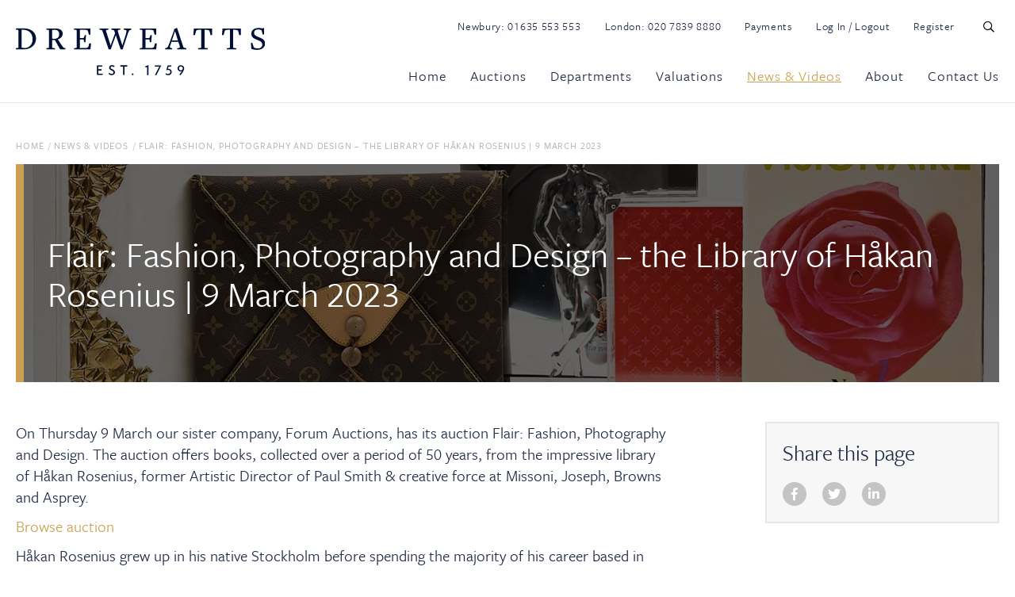

--- FILE ---
content_type: text/html; charset=utf-8
request_url: https://www.dreweatts.com/news-videos/flair-fashion-photography-and-design-the-library-of-hakan-rosenius-9-march-2023/
body_size: 26893
content:

<!DOCTYPE html>
<!--[if lt IE 7]><html class="no-js lt-ie9 lt-ie8 lt-ie7"><![endif]-->
<!--[if IE 7]><html class="no-js lt-ie9 lt-ie8"><![endif]-->
<!--[if IE 8]><html class="no-js lt-ie9 ie8 oldbrowser"><![endif]-->
<!--[if IE 9]><html class="no-js ie9 oldbrowser"><![endif]-->
<!--[if gt IE 8]><!-->
<html class="no-js">
<!--<![endif]-->
<head>
    <meta charset="utf-8">
    <meta http-equiv="X-UA-Compatible" content="IE=edge,chrome=1">
    



<title>Flair: Fashion, Photography and Design – the Library of H&#229;kan Rosenius | 9 March 2023 | Dreweatts</title>
<link rel="canonical" href="https://www.dreweatts.com/news-videos/flair-fashion-photography-and-design-the-library-of-hakan-rosenius-9-march-2023/" />

    <meta name="twitter:card" content="summary_large_image">
    <meta name="twitter:site" content="https://www.dreweatts.com/news-videos/flair-fashion-photography-and-design-the-library-of-hakan-rosenius-9-march-2023/">
    <meta name="twitter:title" content="Flair: Fashion, Photography and Design – the Library of H&#229;kan Rosenius | 9 March 2023 | Dreweatts" />
    <meta property="og:title" content="Flair: Fashion, Photography and Design – the Library of H&#229;kan Rosenius | 9 March 2023 | Dreweatts" />
    <meta property="og:url" content="https://www.dreweatts.com/news-videos/flair-fashion-photography-and-design-the-library-of-hakan-rosenius-9-march-2023/" />


    <meta property="og:image" content="https://www.dreweatts.com/media/8827/flair-open-graph-image.jpg?mode=crop&amp;width=1200&amp;height=630&amp;saturation=0&amp;format=jpg" />
    <meta name="twitter:image" content="https://www.dreweatts.com/media/8827/flair-open-graph-image.jpg?mode=crop&amp;width=1200&amp;height=600&amp;saturation=0&amp;format=jpg">



    <meta name="msvalidate.01" content="673680A5212F7941DE57215EEC3810D1" />



    <meta name="description" content="H&#229;kan Rosenius grew up in his native Stockholm before spending the majority of his career based in London working in the fashion and creative industry. "/>
	    <meta property="og:description" content="H&#229;kan Rosenius grew up in his native Stockholm before spending the majority of his career based in London working in the fashion and creative industry. " />
	    <meta property="twitter:description" content="H&#229;kan Rosenius grew up in his native Stockholm before spending the majority of his career based in London working in the fashion and creative industry. " />



<link rel="apple-touch-icon" sizes="57x57" href="/favicon/apple-icon-57x57.png">
<link rel="apple-touch-icon" sizes="60x60" href="/favicon/apple-icon-60x60.png">
<link rel="apple-touch-icon" sizes="72x72" href="/favicon/apple-icon-72x72.png">
<link rel="apple-touch-icon" sizes="76x76" href="/favicon/apple-icon-76x76.png">
<link rel="apple-touch-icon" sizes="114x114" href="/favicon/apple-icon-114x114.png">
<link rel="apple-touch-icon" sizes="120x120" href="/favicon/apple-icon-120x120.png">
<link rel="apple-touch-icon" sizes="144x144" href="/favicon/apple-icon-144x144.png">
<link rel="apple-touch-icon" sizes="152x152" href="/favicon/apple-icon-152x152.png">
<link rel="apple-touch-icon" sizes="180x180" href="/favicon/apple-icon-180x180.png">
<link rel="icon" type="image/png" sizes="192x192"  href="/favicon/android-icon-192x192.png">
<link rel="icon" type="image/png" sizes="32x32" href="/favicon/favicon-32x32.png">
<link rel="icon" type="image/png" sizes="96x96" href="/favicon/favicon-96x96.png">
<link rel="icon" type="image/png" sizes="16x16" href="/favicon/favicon-16x16.png">
<meta name="msapplication-TileColor" content="#ffffff">
<meta name="msapplication-TileImage" content="/ms-icon-144x144.png">
<meta name="theme-color" content="#ffffff">
    <meta name="viewport" content="width=device-width, initial-scale=1, maximum-scale=1">
    


    


    <script>
    (function (window, document) { "use strict"; var head = document.head || document.getElementsByTagName("head")[0], dispatchEvent = function (eventName, eventDetailObj) { var event = new CustomEvent(eventName, { detail: eventDetailObj }); document.dispatchEvent(event) }, getUrl = function (url) { return new Promise(function (resolve, reject) { var xhr = new XMLHttpRequest; xhr.open("GET", url); xhr.onreadystatechange = function () { if (xhr.readyState === 4) { if (xhr.status === 200 || xhr.status === 0 && xhr.responseText) { resolve({ url: url, content: xhr.responseText, type: xhr.getResponseHeader("content-type") }) } else { resolve({ url: url, errorMessage: xhr.statusText }) } } }; xhr.send() }) }, injectScript = function (obj, where) { if (!obj.errorMessage) { var script = document.createElement("script"); script.defer = true; script.text = obj.content; where.appendChild(script); if (obj.url) { dispatchEvent("scriptExecuted", { url: obj.url }) } } else { console.log("ErrorMessage: ", obj.url, " ", obj.errorMessage) } }, execute = function (obj) { injectScript(obj, head) }, runScripts = function (resources) { return resources.map(function (obj) { if (obj) { execute(obj) } return obj }) }, fetch = function (scriptsArray) { var i, promises = [], url; for (i = 0; i < scriptsArray.length; i++) { promises.push(getUrl(scriptsArray[i])) } return Promise.all(promises) }; window.WRScriptsToLoad = window.WRScriptsToLoad || []; window.wrLoader = { iNeed: function () { var myDependencies = [], numberOfSatisfiedDependencies = 0; for (var i = 0; i < arguments.length; i++) { if (arguments[i].url) { myDependencies.push(arguments[i].url); if (WRScriptsToLoad.indexOf(arguments[i].url) === -1) { WRScriptsToLoad.push(arguments[i].url) } } } return new Promise(function (resolve, reject) { document.addEventListener("scriptExecuted", function (event) { if (event.detail && event.detail.url) { var url = event.detail.url; if (myDependencies.indexOf(url) > -1) { numberOfSatisfiedDependencies++; if (numberOfSatisfiedDependencies === myDependencies.length) { resolve() } } } }) }) }, load: function () { return fetch(WRScriptsToLoad).then(runScripts) } }; document.addEventListener("DOMContentLoaded", function () { injectScript({ content: "wrLoader.load();" }, document.querySelector("body")) }) })(window, document);
</script>


    <style>
        #pre-load-screen {
            float: left;
            width: 100%;
            position: fixed;
            z-index: 999999998;
            height: 100%;
            top: 0;
            left: 0;
            background-color: white;
        }

        #nprogress .bar {
            background: #009da5;
            position: fixed;
            z-index: 999999999;
            top: 0;
            left: 0;
            width: 100%;
            height: 2px;
        }
    </style>
    <!-- Google Tag Manager -->
    <script>
    (function (w, d, s, l, i) {
            w[l] = w[l] || []; w[l].push({
                'gtm.start':
                    new Date().getTime(), event: 'gtm.js'
            }); var f = d.getElementsByTagName(s)[0],
                j = d.createElement(s), dl = l != 'dataLayer' ? '&l=' + l : ''; j.async = true; j.src =
                    'https://www.googletagmanager.com/gtm.js?id=' + i + dl; f.parentNode.insertBefore(j, f);
        })(window, document, 'script', 'dataLayer', 'GTM-MF5HBL5');</script>
    <!-- End Google Tag Manager -->
</head>
<body>
    <!-- Google Tag Manager (noscript) -->
    <noscript>
        <iframe src="https://www.googletagmanager.com/ns.html?id=GTM-MF5HBL5"
                height="0" width="0" style="display:none;visibility:hidden"></iframe>
    </noscript>
    <!-- End Google Tag Manager (noscript) -->
    <div id="pre-load-screen"></div>
    <div id="site-overlay-container"></div>

        <div id="wrapper" class="news">
            

<header id="sticky-nav" class="border-bottom dreweatts-header">
    <div class="stuck-header">
        <div class="pw">
            <div class="fw header-main-container relative pt-15">
                <div class="logo">
                        <a href="/">
                            <img src="/images/dreweatts-logo-header.svg" alt="Dreweatts Logo" />
                        </a>
                </div>
                <div class="mobile-navigation-buttons">
                    <button class="far fa-search  clear-styling header-search-trigger mobile-header-search-trigger mobile-header-search-trigger"></button>
                    <button class="far fa-bars  clear-styling mobile-header-menu-trigger"></button>
                </div>
                <div class="nav-right pull-right mt-5">
                    <div class="fw top-links mb-35">
                        <ul>
                            <li>Newbury: <a href="tel:+441635553553">01635 553 553</a></li>
                            <li>London: <a href="tel:+442078398880">020 7839 8880</a></li>
                            <li><a href="/payments">Payments</a></li>
                            <li><a class="logintrack" href="https://secure-login.globalauctionplatform.com/Account/Login?ReturnUrl=%2Fconnect%2Fauthorize%2Fcallback%3Fclient_id%3Dwhitelabel%26redirect_uri%3Dhttps%253A%252F%252Fauctions.dreweatts.com%252Fsignin-oidc%26response_type%3Dcode%26scope%3Dopenid%2520profile%2520offline_access%26code_challenge%3D72C0vY4MhKIWLq-CFrLGUYj-9euUQYvU5C6x_8B6Fek%26code_challenge_method%3DS256%26response_mode%3Dform_post%26nonce%3D637977164552548777.MjJkMjZmMGItZTNhNi00ZjgyLTg1NDAtNDcyZmVlOWJkOGI1ZjZjMGEwYTItYThiYy00MzYxLWJmOWMtMjJkZThlMDMwN2Nk%26tenantId%3Dauctions.dreweatts.com%26tenantLang%3Den-US%26signUpOrIn%3Dsignin%26redirectUri%3Dhttps%253A%252F%252Fauctions.dreweatts.com%252FMembership%252FSignUpOrIn%26state%[base64]%26x-client-SKU%3DID_NETSTANDARD2_0%26x-client-ver%3D5.5.0.0">Log In / Logout</a></li>
                            <li><a href="https://secure-login.globalauctionplatform.com/Account/Create?returnurl=%2Fconnect%2Fauthorize%2Fcallback%3Fclient_id%3Dwhitelabel%26redirect_uri%3Dhttps%253A%252F%252Fauctions.dreweatts.com%252Fsignin-oidc%26response_type%3Dcode%26scope%3Dopenid%2520profile%2520offline_access%26code_challenge%3D72C0vY4MhKIWLq-CFrLGUYj-9euUQYvU5C6x_8B6Fek%26code_challenge_method%3DS256%26response_mode%3Dform_post%26nonce%3D637977164552548777.MjJkMjZmMGItZTNhNi00ZjgyLTg1NDAtNDcyZmVlOWJkOGI1ZjZjMGEwYTItYThiYy00MzYxLWJmOWMtMjJkZThlMDMwN2Nk%26tenantId%3Dauctions.dreweatts.com%26tenantLang%3Den-US%26signUpOrIn%3Dsignup%26redirectUri%3Dhttps%253A%252F%252Fauctions.dreweatts.com%252FMembership%252FSignUpOrIn%26state%[base64]%26x-client-SKU%3DID_NETSTANDARD2_0%26x-client-ver%3D5.5.0.0">Register</a></li>
                            <li><button class="far fa-search  clear-styling header-search-trigger" id="header-search-trigger"></button></li>
                        </ul>
                    </div>

                    <div class="main-navigation-container">
                        <nav class="fw main-navigation">
                            

<ul class="main-navigation-list">
    <li class="first-level ">
        <a href="/" class="first-level-link">Home</a>
    </li>

        <li class="first-level  mega-menu-list-item " data-mega-menu-selector="#mega-menu-auctions">
            <a href="/auctions/" data-href="/auctions/" class="first-level-link mega-menu-link " >Auctions</a>
        </li>
        <li class="first-level  mega-menu-list-item " data-mega-menu-selector="#mega-menu-departments">
            <a href="/departments/" data-href="/departments/" class="first-level-link mega-menu-link " >Departments</a>
        </li>
        <li class="first-level  mega-menu-list-item " data-mega-menu-selector="#mega-menu-valuations">
            <a href="/valuations/" data-href="/valuations/" class="first-level-link mega-menu-link " >Valuations</a>
        </li>
        <li class="first-level  mega-menu-list-item active" data-mega-menu-selector="#mega-menu-news-videos">
            <a href="/news-videos/" data-href="/news-videos/" class="first-level-link mega-menu-link active" >News &amp; Videos</a>
        </li>
        <li class="first-level  mega-menu-list-item " data-mega-menu-selector="#mega-menu-about">
            <a href="/about/" data-href="/about/" class="first-level-link mega-menu-link " >About</a>
        </li>
        <li class="first-level   " data-mega-menu-selector="#mega-menu-contact-us">
            <a href="/contact-us/" data-href="/contact-us/" class="first-level-link mega-menu-link " >Contact Us</a>
        </li>



    
</ul>
                        </nav>
                    </div>
                </div>
            </div>
        </div>
    </div>

    <div class="unstuck-header">
        <div class="pw">
            <div class="fw header-main-container relative pt-15">
                <div class="logo">
                        <a href="/">
                            <img src="/images/dreweatts-logo-header-white.svg" alt="Dreweatts Logo" />
                        </a>
                </div>
                <div class="mobile-navigation-buttons">
                    <button class="far fa-search  clear-styling header-search-trigger mobile-header-search-trigger"></button>
                    <button class="far fa-bars  clear-styling mobile-header-menu-trigger mobile-header-menu-trigger"></button>
                </div>
                <div class="nav-right pull-right mt-5">
                    <div class="main-navigation-container">
                        <nav class="fw main-navigation">
                            

<ul class="main-navigation-list">
    <li class="first-level ">
        <a href="/" class="first-level-link">Home</a>
    </li>

        <li class="first-level  mega-menu-list-item " data-mega-menu-selector="#mega-menu-auctions">
            <a href="/auctions/" data-href="/auctions/" class="first-level-link mega-menu-link " >Auctions</a>
        </li>
        <li class="first-level  mega-menu-list-item " data-mega-menu-selector="#mega-menu-departments">
            <a href="/departments/" data-href="/departments/" class="first-level-link mega-menu-link " >Departments</a>
        </li>
        <li class="first-level  mega-menu-list-item " data-mega-menu-selector="#mega-menu-valuations">
            <a href="/valuations/" data-href="/valuations/" class="first-level-link mega-menu-link " >Valuations</a>
        </li>
        <li class="first-level  mega-menu-list-item active" data-mega-menu-selector="#mega-menu-news-videos">
            <a href="/news-videos/" data-href="/news-videos/" class="first-level-link mega-menu-link active" >News &amp; Videos</a>
        </li>
        <li class="first-level  mega-menu-list-item " data-mega-menu-selector="#mega-menu-about">
            <a href="/about/" data-href="/about/" class="first-level-link mega-menu-link " >About</a>
        </li>
        <li class="first-level   " data-mega-menu-selector="#mega-menu-contact-us">
            <a href="/contact-us/" data-href="/contact-us/" class="first-level-link mega-menu-link " >Contact Us</a>
        </li>



    
        <li><button class="far fa-search  clear-styling header-search-trigger" id="header-search-trigger"></button></li>
</ul>
                        </nav>
                    </div>
                </div>
            </div>
        </div>
    </div>

    
    <div class="main-navigation-container-mobile">

        <div class="mobile-navigation-close">
            <span class="small mr-10">Close</span>
            <i class="fal fa-times"></i>
        </div>

        <nav class="fw main-navigation">
            

<ul class="main-navigation-list">
    <li class="first-level ">
        <a href="/" class="first-level-link">Home</a>
    </li>

        <li class="first-level has-children ">

            <a href="/auctions/" class="first-level-link">Auctions</a>

                <span class="navigation-dropdown-link">
                    <i class="fal fa-chevron-down"></i>
                </span>
                <ul class="navigation-dropdown-list list-2-col">
                        <li>
                            <a class="" href="/auctions/upcoming-auctions/">Upcoming Auctions</a>
                        </li>
                        <li>
                            <a class="" href="/auctions/dame-stephanie-shirley-ch-a-legacy-shaped-by-technology-philanthropy-and-art-14859/">Dame Stephanie Shirley CH: A Legacy shaped by Technology, Philanthropy and Art</a>
                        </li>
                        <li>
                            <a class="" href="/auctions/auction-results/">Auction Results</a>
                        </li>
                        <li>
                            <a class="" href="/auctions/dreweatts-360-virtual-auction-tour/">Dreweatts 360 Virtual Auction Tour</a>
                        </li>
                        <li>
                            <a class="" href="/auctions/a-guide-to-timed-online-auctions/">A Guide to Timed Online Auctions</a>
                        </li>
                        <li>
                            <a class="" href="/auctions/how-to-bid-at-auction/">How to Bid at Auction</a>
                        </li>
                        <li>
                            <a class="" href="/auctions/catalogue-subscriptions/">Catalogue Subscriptions</a>
                        </li>
                        <li>
                            <a class="" href="/auctions/remote-viewing/">Remote Viewing</a>
                        </li>
                        <li>
                            <a class="" href="/auctions/collections-storage-and-shipping/">Collections, Storage and Shipping</a>
                        </li>
                        <li>
                            <a class="" href=""></a>
                        </li>
                        <li>
                            <a class="" href=""></a>
                        </li>
                        <li>
                            <a class="" href=""></a>
                        </li>
                        <li>
                            <a class="" href=""></a>
                        </li>
                </ul>

        </li>
        <li class="first-level has-children ">

            <a href="/departments/" class="first-level-link">Departments</a>

                <span class="navigation-dropdown-link">
                    <i class="fal fa-chevron-down"></i>
                </span>
                <ul class="navigation-dropdown-list list-2-col">
                        <li>
                            <a class="" href="/departments/asian-art/">Asian Art</a>
                        </li>
                        <li>
                            <a class="" href="/departments/autographs-and-ephemera/">Autographs and Ephemera</a>
                        </li>
                        <li>
                            <a class="" href="/departments/bloomsbury-auctions-in-association-with-dreweatts/">Bloomsbury Auctions in association with Dreweatts</a>
                        </li>
                        <li>
                            <a class="" href="/departments/british-and-european-ceramics-and-glass/">British and European Ceramics and Glass</a>
                        </li>
                        <li>
                            <a class="" href="/departments/british-and-european-sculpture-and-works-of-art/">British and European Sculpture and Works of Art</a>
                        </li>
                        <li>
                            <a class="" href="/departments/clocks-barometers-and-scientific-instruments/">Clocks, Barometers and Scientific Instruments</a>
                        </li>
                        <li>
                            <a class="" href="/departments/coins-and-medals/">Coins and Medals</a>
                        </li>
                        <li>
                            <a class="" href="/departments/furniture-rugs-and-carpets/">Furniture, Rugs and Carpets</a>
                        </li>
                        <li>
                            <a class="" href="/departments/house-sales-and-private-collections/">House Sales and Private Collections</a>
                        </li>
                        <li>
                            <a class="" href="/departments/jewellery/">Jewellery</a>
                        </li>
                        <li>
                            <a class="" href="/departments/limited-edition-pens/">Limited Edition Pens</a>
                        </li>
                        <li>
                            <a class="" href="/departments/live-steam-and-model-engineering/">Live Steam and Model Engineering</a>
                        </li>
                        <li>
                            <a class="" href="/departments/luxury-accessories/">Luxury Accessories</a>
                        </li>
                        <li>
                            <a class="" href="/departments/modern-and-contemporary-art/">Modern and Contemporary Art</a>
                        </li>
                        <li>
                            <a class="" href="/departments/modern-design-and-decorative-art/">Modern Design and Decorative Art</a>
                        </li>
                        <li>
                            <a class="" href="/departments/old-master-british-and-european-art/">Old Master, British and European Art</a>
                        </li>
                        <li>
                            <a class="" href="/departments/rare-books/">Rare Books</a>
                        </li>
                        <li>
                            <a class="" href="/departments/silver-and-objects-of-vertu/">Silver and Objects of Vertu</a>
                        </li>
                        <li>
                            <a class="" href="/departments/watches/">Watches</a>
                        </li>
                        <li>
                            <a class="" href="/departments/wine-and-spirits/">Wine and Spirits</a>
                        </li>
                </ul>

        </li>
        <li class="first-level has-children ">

            <a href="/valuations/" class="first-level-link">Valuations</a>

                <span class="navigation-dropdown-link">
                    <i class="fal fa-chevron-down"></i>
                </span>
                <ul class="navigation-dropdown-list ">
                        <li>
                            <a class="" href="/valuations/how-to-sell-at-auction/">How to Sell at Auction</a>
                        </li>
                        <li>
                            <a class="" href="/valuations/valuation-services/">Valuation Services</a>
                        </li>
                        <li>
                            <a class="" href="/valuations/request-a-valuation/">Request a Valuation</a>
                        </li>
                        <li>
                            <a class="" href="/valuations/valuation-days-calendar/">Valuation Days Calendar</a>
                        </li>
                        <li>
                            <a class="" href="/valuations/virtual-valuation-service/">Virtual Valuation Service</a>
                        </li>
                        <li>
                            <a class="" href="/valuations/insurance-valuations/">Insurance Valuations</a>
                        </li>
                        <li>
                            <a class="" href="/valuations/managing-estates-probate-market-valuations/">Managing Estates: Probate &amp; Market Valuations</a>
                        </li>
                        <li>
                            <a class="" href="/valuations/private-treaty-sales/">Private Treaty Sales</a>
                        </li>
                </ul>

        </li>
        <li class="first-level has-children active">

            <a href="/news-videos/" class="first-level-link">News &amp; Videos</a>

                <span class="navigation-dropdown-link">
                    <i class="fal fa-chevron-down"></i>
                </span>
                <ul class="navigation-dropdown-list ">
                        <li>
                            <a class="" href="https://www.dreweatts.com/news-videos/">News &amp; Insights</a>
                        </li>
                        <li>
                            <a class="" href="https://www.dreweatts.com/media-archive-auction-catalogues-virtual-tours-monthly-e-newsletters/?category=360-virtual-tours&amp;sector=all">360 Virtual Tours</a>
                        </li>
                        <li>
                            <a class="" href="https://www.dreweatts.com/news-videos/?category=videos&amp;sector=all&amp;sector=all">Videos</a>
                        </li>
                        <li>
                            <a class="" href="https://www.dreweatts.com/media-archive-auction-catalogues-virtual-tours-monthly-e-newsletters/?category=monthly-newsletters&amp;sector=all">Monthly Newsletters</a>
                        </li>
                        <li>
                            <a class="" href="https://www.dreweatts.com/news-videos/?category=events&amp;sector=all&amp;sector=all">Events</a>
                        </li>
                        <li>
                            <a class="" href="https://www.dreweatts.com/media-archive-auction-catalogues-virtual-tours-monthly-e-newsletters/?category=auction-catalogues&amp;sector=all">Auction Catalogues</a>
                        </li>
                </ul>

        </li>
        <li class="first-level has-children ">

            <a href="/about/" class="first-level-link">About</a>

                <span class="navigation-dropdown-link">
                    <i class="fal fa-chevron-down"></i>
                </span>
                <ul class="navigation-dropdown-list ">
                        <li>
                            <a class="" href="/about/about-us/">About Us</a>
                        </li>
                        <li>
                            <a class="" href="/about/meet-the-team/">Meet the Team</a>
                        </li>
                        <li>
                            <a class="" href="/about/press-office/">Press Office</a>
                        </li>
                        <li>
                            <a class="" href="/about/careers-at-dreweatts/">Careers at Dreweatts</a>
                        </li>
                        <li>
                            <a class="" href="https://www.dreweatts.com/contact-us/">Contact Us</a>
                        </li>
                </ul>

        </li>
        <li class="first-level  ">

            <a href="/contact-us/" class="first-level-link">Contact Us</a>


        </li>



    
</ul>
            <ul class="main-navigation-list">
                <li class="first-level"><a href="/payments" class="first-level-link">Payments</a></li>
                <li class="first-level"><a class="logintrack first-level-link" href="https://secure-login.globalauctionplatform.com/Account/Login?ReturnUrl=%2Fconnect%2Fauthorize%2Fcallback%3Fclient_id%3Dwhitelabel%26redirect_uri%3Dhttps%253A%252F%252Fauctions.dreweatts.com%252Fsignin-oidc%26response_type%3Dcode%26scope%3Dopenid%2520profile%2520offline_access%26code_challenge%3D72C0vY4MhKIWLq-CFrLGUYj-9euUQYvU5C6x_8B6Fek%26code_challenge_method%3DS256%26response_mode%3Dform_post%26nonce%3D637977164552548777.MjJkMjZmMGItZTNhNi00ZjgyLTg1NDAtNDcyZmVlOWJkOGI1ZjZjMGEwYTItYThiYy00MzYxLWJmOWMtMjJkZThlMDMwN2Nk%26tenantId%3Dauctions.dreweatts.com%26tenantLang%3Den-US%26signUpOrIn%3Dsignin%26redirectUri%3Dhttps%253A%252F%252Fauctions.dreweatts.com%252FMembership%252FSignUpOrIn%26state%[base64]%26x-client-SKU%3DID_NETSTANDARD2_0%26x-client-ver%3D5.5.0.0">Log In / Logout</a></li>
                <li class="first-level"><a href="https://secure-login.globalauctionplatform.com/Account/Create?returnurl=%2Fconnect%2Fauthorize%2Fcallback%3Fclient_id%3Dwhitelabel%26redirect_uri%3Dhttps%253A%252F%252Fauctions.dreweatts.com%252Fsignin-oidc%26response_type%3Dcode%26scope%3Dopenid%2520profile%2520offline_access%26code_challenge%3D72C0vY4MhKIWLq-CFrLGUYj-9euUQYvU5C6x_8B6Fek%26code_challenge_method%3DS256%26response_mode%3Dform_post%26nonce%3D637977164552548777.MjJkMjZmMGItZTNhNi00ZjgyLTg1NDAtNDcyZmVlOWJkOGI1ZjZjMGEwYTItYThiYy00MzYxLWJmOWMtMjJkZThlMDMwN2Nk%26tenantId%3Dauctions.dreweatts.com%26tenantLang%3Den-US%26signUpOrIn%3Dsignup%26redirectUri%3Dhttps%253A%252F%252Fauctions.dreweatts.com%252FMembership%252FSignUpOrIn%26state%[base64]%26x-client-SKU%3DID_NETSTANDARD2_0%26x-client-ver%3D5.5.0.0" class="first-level-link">Register</a></li>
            </ul>
        </nav>

    </div>

    <div id="header-search-container" class="fw header-search-container bg-color-white pt-20 pb-20 border-top border-bottom ">
        <div class="pw">
            <div class="fw">
                <form id="search-form" action="https://auctions.dreweatts.com/lots/" method="get">
                    <input type="text" name="term" placeholder="Enter search terms..." />
                    <ul>
                        <li>
                            <input type="radio" name="lotskey" id="f-option" checked="checked" onclick="document.getElementById('search-form').action = 'https://auctions.dreweatts.com/lots/';" />
                            <label for="f-option">Lots</label>
                            <div class="check"></div>
                        </li>

                        <li>
                            <input type="radio" name="otherkey" id="s-option" onclick="document.getElementById('search-form').action = '/search-results/';" />
                            <label for="s-option">Other</label>
                            <div class="check"></div>
                        </li>
                    </ul>
                    
                    <button class="far fa-search clear-styling" type="submit" value=""></button>
                </form>
            </div>
        </div>
    </div>

</header>






<div class="o-mega-menu-container">
    <div class="pw-mega-menu relative">
        <div class="o-mega-menu-container-inner">
            <div class="pw">
                




<div class="m-mega-menu-item" id="mega-menu-auctions">
    <div class="m-mega-menu-item-inner-container">
        <div class="fw top">
            <div class="left-side">
                <h5 class="v-secondary"><a href="/auctions/">Auctions</a></h5>

                    <p>We offer a diverse and exciting calendar of over 70 specialist auctions per annum as well as single owner collections and house sales.</p>

            </div>
            <div class="right-side right-side-count-3 ">
                    <div class="hilights-container fw">
                        <h5 class="v-secondary">Highlights</h5>
                        <div class="fw">


<div class="m-menu-highlights-module module-count-3">

    <a href="/news-videos/sale-announcement-the-ian-rosenfeld-collection-14824/" class="">
        <img class="mb-15" src="/media/17700/ian-rosenfeld-collection-mega-menu.jpg?anchor=center&amp;mode=crop&amp;width=260&amp;height=180&amp;rnd=134087119130000000" alt="Sale Announcement | From Florence to Fitzrovia: The Discerning Eye of Ian Rosenfeld | 28 January 2026 Image" />
    </a>
    

    <h5><a href="/news-videos/sale-announcement-the-ian-rosenfeld-collection-14824/">Sale Announcement | From Florence to Fitzrovia: The Discerning Eye of Ian Rosenfeld | 28 January 2026</a></h5>

</div>

<div class="m-menu-highlights-module module-count-3">

    <a href="/news-videos/old-masters-from-the-dutch-golden-age-old-master-british-and-european-art-tuesday-10-february-2026-14827/" class="">
        <img class="mb-15" src="/media/18163/dutch-master-menu-image.jpg?anchor=center&amp;mode=crop&amp;width=260&amp;height=180&amp;rnd=134135688360000000" alt="Old Masters from the Dutch Golden Age | Old Master, British and European Art | Tuesday 10 February 2026 Image" />
    </a>
    

    <h5><a href="/news-videos/old-masters-from-the-dutch-golden-age-old-master-british-and-european-art-tuesday-10-february-2026-14827/">Old Masters from the Dutch Golden Age | Old Master, British and European Art | Tuesday 10 February 2026</a></h5>

</div>

<div class="m-menu-highlights-module module-count-3">

    <a href="/news-videos/the-brush-and-the-sword-lacquer-and-samurai-art-including-works-from-the-saporta-collection-14844/" class="">
        <img class="mb-15" src="/media/17995/mega-menu.jpg?anchor=center&amp;mode=crop&amp;width=260&amp;height=180&amp;rnd=134108019900000000" alt="The Brush and the Sword: Lacquer and Samurai Art including Works from the Saporta Collection | 11 February 2026 Image" />
    </a>
    

    <h5><a href="/news-videos/the-brush-and-the-sword-lacquer-and-samurai-art-including-works-from-the-saporta-collection-14844/">The Brush and the Sword: Lacquer and Samurai Art including Works from the Saporta Collection | 11 February 2026</a></h5>

</div>                        </div>
                    </div>

                <div class="fw bottom">

                    <div class="page-listing mega-menu-col-full">

                            <div class="m-nav-listing-item">
                                <p>
                                    <a href="/auctions/upcoming-auctions/" class="">Upcoming Auctions</a>
                                </p>
                            </div>
                            <div class="m-nav-listing-item">
                                <p>
                                    <a href="/auctions/dame-stephanie-shirley-ch-a-legacy-shaped-by-technology-philanthropy-and-art-14859/" class="">Dame Stephanie Shirley CH: A Legacy shaped by Technology, Philanthropy and Art</a>
                                </p>
                            </div>
                            <div class="m-nav-listing-item">
                                <p>
                                    <a href="/auctions/auction-results/" class="">Auction Results</a>
                                </p>
                            </div>
                            <div class="m-nav-listing-item">
                                <p>
                                    <a href="/auctions/dreweatts-360-virtual-auction-tour/" class="">Dreweatts 360 Virtual Auction Tour</a>
                                </p>
                            </div>
                            <div class="m-nav-listing-item">
                                <p>
                                    <a href="/auctions/a-guide-to-timed-online-auctions/" class="">A Guide to Timed Online Auctions</a>
                                </p>
                            </div>
                            <div class="m-nav-listing-item">
                                <p>
                                    <a href="/auctions/how-to-bid-at-auction/" class="">How to Bid at Auction</a>
                                </p>
                            </div>
                            <div class="m-nav-listing-item">
                                <p>
                                    <a href="/auctions/catalogue-subscriptions/" class="">Catalogue Subscriptions</a>
                                </p>
                            </div>
                            <div class="m-nav-listing-item">
                                <p>
                                    <a href="/auctions/remote-viewing/" class="">Remote Viewing</a>
                                </p>
                            </div>
                            <div class="m-nav-listing-item">
                                <p>
                                    <a href="/auctions/collections-storage-and-shipping/" class="">Collections, Storage and Shipping</a>
                                </p>
                            </div>
                            <div class="m-nav-listing-item">
                                <p>
                                    <a href="" class=""></a>
                                </p>
                            </div>
                            <div class="m-nav-listing-item">
                                <p>
                                    <a href="" class=""></a>
                                </p>
                            </div>
                            <div class="m-nav-listing-item">
                                <p>
                                    <a href="" class=""></a>
                                </p>
                            </div>
                            <div class="m-nav-listing-item">
                                <p>
                                    <a href="" class=""></a>
                                </p>
                            </div>


                    </div>


                </div>
            </div>
        </div>

    </div>

</div>




<div class="m-mega-menu-item" id="mega-menu-departments">
    <div class="m-mega-menu-item-inner-container">
        <div class="fw top">
            <div class="left-side">
                <h5 class="v-secondary"><a href="/departments/">Departments</a></h5>

                    <p>Dreweatts is a leading UK auctioneer dating back to 1759.  We provide expert auction and valuation services across 22 specialist departments.</p>

            </div>
            <div class="right-side right-side-count-3 ">

                <div class="fw bottom">

                    <div class="page-listing mega-menu-col-full">

                            <div class="m-nav-listing-item">
                                <p>
                                    <a href="/departments/asian-art/" class="">Asian Art</a>
                                </p>
                            </div>
                            <div class="m-nav-listing-item">
                                <p>
                                    <a href="/departments/autographs-and-ephemera/" class="">Autographs and Ephemera</a>
                                </p>
                            </div>
                            <div class="m-nav-listing-item">
                                <p>
                                    <a href="/departments/bloomsbury-auctions-in-association-with-dreweatts/" class="">Bloomsbury Auctions in association with Dreweatts</a>
                                </p>
                            </div>
                            <div class="m-nav-listing-item">
                                <p>
                                    <a href="/departments/british-and-european-ceramics-and-glass/" class="">British and European Ceramics and Glass</a>
                                </p>
                            </div>
                            <div class="m-nav-listing-item">
                                <p>
                                    <a href="/departments/british-and-european-sculpture-and-works-of-art/" class="">British and European Sculpture and Works of Art</a>
                                </p>
                            </div>
                            <div class="m-nav-listing-item">
                                <p>
                                    <a href="/departments/clocks-barometers-and-scientific-instruments/" class="">Clocks, Barometers and Scientific Instruments</a>
                                </p>
                            </div>
                            <div class="m-nav-listing-item">
                                <p>
                                    <a href="/departments/coins-and-medals/" class="">Coins and Medals</a>
                                </p>
                            </div>
                            <div class="m-nav-listing-item">
                                <p>
                                    <a href="/departments/furniture-rugs-and-carpets/" class="">Furniture, Rugs and Carpets</a>
                                </p>
                            </div>
                            <div class="m-nav-listing-item">
                                <p>
                                    <a href="/departments/house-sales-and-private-collections/" class="">House Sales and Private Collections</a>
                                </p>
                            </div>
                            <div class="m-nav-listing-item">
                                <p>
                                    <a href="/departments/jewellery/" class="">Jewellery</a>
                                </p>
                            </div>
                            <div class="m-nav-listing-item">
                                <p>
                                    <a href="/departments/limited-edition-pens/" class="">Limited Edition Pens</a>
                                </p>
                            </div>
                            <div class="m-nav-listing-item">
                                <p>
                                    <a href="/departments/live-steam-and-model-engineering/" class="">Live Steam and Model Engineering</a>
                                </p>
                            </div>
                            <div class="m-nav-listing-item">
                                <p>
                                    <a href="/departments/luxury-accessories/" class="">Luxury Accessories</a>
                                </p>
                            </div>
                            <div class="m-nav-listing-item">
                                <p>
                                    <a href="/departments/modern-and-contemporary-art/" class="">Modern and Contemporary Art</a>
                                </p>
                            </div>
                            <div class="m-nav-listing-item">
                                <p>
                                    <a href="/departments/modern-design-and-decorative-art/" class="">Modern Design and Decorative Art</a>
                                </p>
                            </div>
                            <div class="m-nav-listing-item">
                                <p>
                                    <a href="/departments/old-master-british-and-european-art/" class="">Old Master, British and European Art</a>
                                </p>
                            </div>
                            <div class="m-nav-listing-item">
                                <p>
                                    <a href="/departments/rare-books/" class="">Rare Books</a>
                                </p>
                            </div>
                            <div class="m-nav-listing-item">
                                <p>
                                    <a href="/departments/silver-and-objects-of-vertu/" class="">Silver and Objects of Vertu</a>
                                </p>
                            </div>
                            <div class="m-nav-listing-item">
                                <p>
                                    <a href="/departments/watches/" class="">Watches</a>
                                </p>
                            </div>
                            <div class="m-nav-listing-item">
                                <p>
                                    <a href="/departments/wine-and-spirits/" class="">Wine and Spirits</a>
                                </p>
                            </div>


                    </div>


                </div>
            </div>
        </div>

    </div>

</div>




<div class="m-mega-menu-item" id="mega-menu-valuations">
    <div class="m-mega-menu-item-inner-container">
        <div class="fw top">
            <div class="left-side">
                <h5 class="v-secondary"><a href="/valuations/">Valuations</a></h5>

                    <p>Our valuation services include: free online auction valuations, virtual valuations, home visits and valuation days at our salerooms, where clients can receive advice on selling at Dreweatts from our market-leading specialists.</p>

            </div>
            <div class="right-side right-side-count-3 ">
                    <div class="hilights-container fw">
                        <h5 class="v-secondary">Highlights</h5>
                        <div class="fw">


<div class="m-menu-highlights-module module-count-3">

    <a href="/valuations/request-an-online-valuation/" class="">
        <img class="mb-15" src="/media/5459/yingwen-tao-action.jpg?anchor=center&amp;mode=crop&amp;width=260&amp;height=180&amp;rnd=132707523630000000" alt="Request an Online Valuation Image" />
    </a>
    

    <h5><a href="/valuations/request-an-online-valuation/">Request an Online Valuation</a></h5>

</div>

<div class="m-menu-highlights-module module-count-3">

    <a href="/valuations/valuation-days-calendar/" class="">
        <img class="mb-15" src="/media/17196/valuation-days-calendar-menu-image.jpg?anchor=center&amp;mode=crop&amp;width=260&amp;height=180&amp;rnd=134050886080000000" alt="Valuation Days Calendar Image" />
    </a>
    

    <h5><a href="/valuations/valuation-days-calendar/">Valuation Days Calendar</a></h5>

</div>

<div class="m-menu-highlights-module module-count-3">

    <a href="/valuations/managing-estates-probate-market-valuations/" class="">
        <img class="mb-15" src="/media/17205/managing-estates-probate-market-valuations-menu-image.jpg?anchor=center&amp;mode=crop&amp;width=260&amp;height=180&amp;rnd=134050887750000000" alt="Managing Estates: Probate &amp; Market Valuations Image" />
    </a>
    

    <h5><a href="/valuations/managing-estates-probate-market-valuations/">Managing Estates: Probate &amp; Market Valuations</a></h5>

</div>                        </div>
                    </div>

                <div class="fw bottom">

                    <div class="page-listing mega-menu-col-full">

                            <div class="m-nav-listing-item">
                                <p>
                                    <a href="/valuations/how-to-sell-at-auction/" class="">How to Sell at Auction</a>
                                </p>
                            </div>
                            <div class="m-nav-listing-item">
                                <p>
                                    <a href="/valuations/valuation-services/" class="">Valuation Services</a>
                                </p>
                            </div>
                            <div class="m-nav-listing-item">
                                <p>
                                    <a href="/valuations/request-a-valuation/" class="">Request a Valuation</a>
                                </p>
                            </div>
                            <div class="m-nav-listing-item">
                                <p>
                                    <a href="/valuations/valuation-days-calendar/" class="">Valuation Days Calendar</a>
                                </p>
                            </div>
                            <div class="m-nav-listing-item">
                                <p>
                                    <a href="/valuations/virtual-valuation-service/" class="">Virtual Valuation Service</a>
                                </p>
                            </div>
                            <div class="m-nav-listing-item">
                                <p>
                                    <a href="/valuations/insurance-valuations/" class="">Insurance Valuations</a>
                                </p>
                            </div>
                            <div class="m-nav-listing-item">
                                <p>
                                    <a href="/valuations/managing-estates-probate-market-valuations/" class="">Managing Estates: Probate &amp; Market Valuations</a>
                                </p>
                            </div>
                            <div class="m-nav-listing-item">
                                <p>
                                    <a href="/valuations/private-treaty-sales/" class="">Private Treaty Sales</a>
                                </p>
                            </div>


                    </div>


                </div>
            </div>
        </div>

    </div>

</div>




<div class="m-mega-menu-item" id="mega-menu-news-videos">
    <div class="m-mega-menu-item-inner-container">
        <div class="fw top">
            <div class="left-side">
                <h5 class="v-secondary"><a href="/news-videos/">News &amp; Videos</a></h5>

                    <p>Keeping you up to date with auction news, highlights, videos and events from Dreweatts.</p>

            </div>
            <div class="right-side right-side-count-3 ">
                    <div class="hilights-container fw">
                        <h5 class="v-secondary">Highlights</h5>
                        <div class="fw">


<div class="m-menu-highlights-module module-count-3">

    <a href="/news-videos/exploring-iconic-brands-at-auction-jean-schlumberger/" class="">
        <img class="mb-15" src="/media/17814/jean-schlumberger-menu-image.jpg?anchor=center&amp;mode=crop&amp;width=260&amp;height=180&amp;rnd=134098564010000000" alt="Exploring Iconic Brands at Auction: Jean Schlumberger Image" />
    </a>
    

    <h5><a href="/news-videos/exploring-iconic-brands-at-auction-jean-schlumberger/">Exploring Iconic Brands at Auction: Jean Schlumberger</a></h5>

</div>

<div class="m-menu-highlights-module module-count-3">

    <a href="/news-videos/fine-silver-and-the-art-of-dining-tuesday-17-february-2026-14772/" class="">
        <img class="mb-15" src="/media/18201/fine-silver-intro-menu-image.jpg?anchor=center&amp;mode=crop&amp;width=260&amp;height=180&amp;rnd=134136398360000000" alt="Celebrating Three Centuries of Silver | Fine Silver and The Art of Dining | Tuesday 17 February 2026 Image" />
    </a>
    

    <h5><a href="/news-videos/fine-silver-and-the-art-of-dining-tuesday-17-february-2026-14772/">Celebrating Three Centuries of Silver | Fine Silver and The Art of Dining | Tuesday 17 February 2026</a></h5>

</div>

<div class="m-menu-highlights-module module-count-3">

    <a href="/news-videos/sale-announcement-dame-stephanie-shirley-ch-a-legacy-shaped-by-technology-philanthropy-and-art-14859/" class="">
        <img class="mb-15" src="/media/18102/dame-shirley-mega-menu-262x182px.jpg?anchor=center&amp;mode=crop&amp;width=260&amp;height=180&amp;rnd=134127089290000000" alt="Sale Announcement | Dame Stephanie Shirley CH: A Legacy shaped by Technology, Philanthropy and Art | 10 March 2026 Image" />
    </a>
    

    <h5><a href="/news-videos/sale-announcement-dame-stephanie-shirley-ch-a-legacy-shaped-by-technology-philanthropy-and-art-14859/">Sale Announcement | Dame Stephanie Shirley CH: A Legacy shaped by Technology, Philanthropy and Art | 10 March 2026</a></h5>

</div>                        </div>
                    </div>

                <div class="fw bottom">

                    <div class="page-listing mega-menu-col-full">

                            <div class="m-nav-listing-item">
                                <p>
                                    <a href="https://www.dreweatts.com/news-videos/" class="">News &amp; Insights</a>
                                </p>
                            </div>
                            <div class="m-nav-listing-item">
                                <p>
                                    <a href="https://www.dreweatts.com/media-archive-auction-catalogues-virtual-tours-monthly-e-newsletters/?category=360-virtual-tours&amp;sector=all" class="">360 Virtual Tours</a>
                                </p>
                            </div>
                            <div class="m-nav-listing-item">
                                <p>
                                    <a href="https://www.dreweatts.com/news-videos/?category=videos&amp;sector=all&amp;sector=all" class="">Videos</a>
                                </p>
                            </div>
                            <div class="m-nav-listing-item">
                                <p>
                                    <a href="https://www.dreweatts.com/media-archive-auction-catalogues-virtual-tours-monthly-e-newsletters/?category=monthly-newsletters&amp;sector=all" class="">Monthly Newsletters</a>
                                </p>
                            </div>
                            <div class="m-nav-listing-item">
                                <p>
                                    <a href="https://www.dreweatts.com/news-videos/?category=events&amp;sector=all&amp;sector=all" class="">Events</a>
                                </p>
                            </div>
                            <div class="m-nav-listing-item">
                                <p>
                                    <a href="https://www.dreweatts.com/media-archive-auction-catalogues-virtual-tours-monthly-e-newsletters/?category=auction-catalogues&amp;sector=all" class="">Auction Catalogues</a>
                                </p>
                            </div>


                    </div>


                </div>
            </div>
        </div>

    </div>

</div>




<div class="m-mega-menu-item" id="mega-menu-about">
    <div class="m-mega-menu-item-inner-container">
        <div class="fw top">
            <div class="left-side">
                <h5 class="v-secondary"><a href="/about/">About</a></h5>

                    <p>Auctioneers and valuers since 1759, with salerooms at Donnington Priory, Newbury and Pall Mall, London.</p>

            </div>
            <div class="right-side right-side-count-3 ">

                <div class="fw bottom">

                    <div class="page-listing mega-menu-col-full">

                            <div class="m-nav-listing-item">
                                <p>
                                    <a href="/about/about-us/" class="">About Us</a>
                                </p>
                            </div>
                            <div class="m-nav-listing-item">
                                <p>
                                    <a href="/about/meet-the-team/" class="">Meet the Team</a>
                                </p>
                            </div>
                            <div class="m-nav-listing-item">
                                <p>
                                    <a href="/about/press-office/" class="">Press Office</a>
                                </p>
                            </div>
                            <div class="m-nav-listing-item">
                                <p>
                                    <a href="/about/careers-at-dreweatts/" class="">Careers at Dreweatts</a>
                                </p>
                            </div>
                            <div class="m-nav-listing-item">
                                <p>
                                    <a href="https://www.dreweatts.com/contact-us/" class="">Contact Us</a>
                                </p>
                            </div>


                    </div>


                </div>
            </div>
        </div>

    </div>

</div>




<div class="m-mega-menu-item" id="mega-menu-contact-us">
    <div class="m-mega-menu-item-inner-container">
        <div class="fw top">
            <div class="left-side">
                <h5 class="v-secondary"><a href="/contact-us/">Contact Us</a></h5>


            </div>
            <div class="right-side right-side-count-3 ">

                <div class="fw bottom">

                    <div class="page-listing mega-menu-col-full">



                    </div>


                </div>
            </div>
        </div>

    </div>

</div>


            </div>
        </div>
    </div>
</div>


            


            <main id="main">


<div class="pw">
    <ul class="breadcrumbs">
            <li>
                <a href="/">Home</a>
                <span>/</span>
            </li>
            <li>
                <a href="/news-videos/">News &amp; Videos</a>
                <span>/</span>
            </li>
            <li>Flair: Fashion, Photography and Design – the Library of H&#229;kan Rosenius | 9 March 2023</li>
    </ul>
</div>
                




    <div class="pw">
        <div class="internal-banner fw relative mb-50">
            <img src="/media/8823/flair-banner-image.jpg?anchor=center&amp;mode=crop&amp;width=1240&amp;height=275&amp;rnd=133215537460000000" alt="Flair: Fashion, Photography and Design – the Library of H&#229;kan Rosenius | 9 March 2023" />
            <div class="internal-banner-heading hide-mobile"><h1>Flair: Fashion, Photography and Design – the Library of H&#229;kan Rosenius | 9 March 2023</h1></div>
        </div>
        <h1 class="show-mobile">Flair: Fashion, Photography and Design – the Library of H&#229;kan Rosenius | 9 March 2023</h1>
    </div>


<div class="pw">
    <div class="fw">
        <div class="left-container">
                <div class="fw mb-40"><p>On Thursday 9 March our sister company, Forum Auctions, has its auction Flair: Fashion, Photography and Design. The auction offers books, collected over a period of 50 years, from the impressive library of Håkan Rosenius, former Artistic Director of Paul Smith &amp; creative force at Missoni, Joseph, Browns and Asprey.</p>
<p><a rel="noopener" href="https://auctions.dreweatts.com/auctions/8471/drewea1-10358" target="_blank">Browse auction</a></p>
<p>Håkan Rosenius grew up in his native Stockholm before spending the majority of his career based in London working in the fashion and creative industry. Rosenius started his career as a merchandiser and buyer for both Browns and Joseph, before going on to help establish Crolla on Dover Street and creating men’s collections for Missoni. He then joined Paul Smith spending over 20 years at the brand, mainly in the role of Creative Director, some of which was spent living in New York City. His next chapter was as the Artistic Director of Asprey taking charge of all aspects of the brand, including the creation of their high-luxe ready to wear collections for both women and men. His recent endeavours include creating advertising campaigns for eyewear brand Barton Perreira.</p></div>
                <div class="fw mb-40">
            <a href="https://auctions.dreweatts.com/auctions/8471/drewea1-10358/lot-details/9bbf4c00-0d25-4040-a42d-afac00c52b16"><img src="/media/8838/lot-251.jpg?width=820&amp;height=820&amp;mode=pad&amp;bgcolor=white" alt="Inline Image - Lot 251: Ɵ Early inspiration, H&#229;kan&#39;s passion was ignited upon visiting the Warhol collection in Sweden during 1968. Warhol (Andy) &amp; others. Andy Warhol, first edition, original floral wrappers, Stockholm, Moderna Museet, 1968 &amp; Reigning Queens catalogue, 1985 | Est. &#163;300-400 (+ fees)" /></a>
                    <div class="fw small pt-15 text-center">Lot 251: Ɵ Early inspiration, H&#229;kan&#39;s passion was ignited upon visiting the Warhol collection in Sweden during 1968. Warhol (Andy) &amp; others. Andy Warhol, first edition, original floral wrappers, Stockholm, Moderna Museet, 1968 &amp; Reigning Queens catalogue, 1985 | Est. &#163;300-400 (+ fees)</div>
    </div>


<div class="fw mb-20 js-link">
    <h4 style="text-align: center;"><em>"Book collecting is an addiction – I know because I have the bug!"</em></h4>
<h4 style="text-align: center;">- Paul Smith</h4>
<p> </p>
<p>Describing the collection, Paul Smith writes, “This is a diverse collection of books. All of them very special in their own right and to tell the truth all my favourites! I especially love Alexey Brodovitch who is one of my all-time heroes. He had such an amazing style. His book Ballet [<a rel="noopener" href="https://auctions.dreweatts.com/auctions/8471/drewea1-10358/lot-details/bff71e0b-24ca-41bd-ba3c-afac00c52b03" target="_blank">Lot 55</a>] is a perfect example of this. Richard Avedon’s work is strong, powerful, new, innovate especially in Nothing Personal [<a rel="noopener" href="https://auctions.dreweatts.com/auctions/8471/drewea1-10358/lot-details/0df5cc10-38c4-461f-a27b-afac00c52afe" target="_blank">Lot 38</a>] and Observations [<a rel="noopener" href="https://auctions.dreweatts.com/auctions/8471/drewea1-10358/lot-details/961f4068-8f6c-4fe4-8bb1-afac00c52afe" target="_blank">Lot 37</a>] both of which have no photography on the cover just powerful graphics. Book collecting is an addiction – I know because I have the bug! And, if you start with say photography, you can find so many other subjects which crossover each other and so it’s easy to get carried away. Art, Photography, Design, Interiors &amp; Fashion are just some of the subjects in this superb collection.”</p>
</div>    <div class="fw mb-40">
            <a href="https://auctions.dreweatts.com/auctions/8471/drewea1-10358/lot-details/bff71e0b-24ca-41bd-ba3c-afac00c52b03"><img src="/media/8873/lot-55_d.jpg?width=820&amp;mode=pad&amp;bgcolor=white" alt="Inline Image - Lot 55: Ɵ Brodovitch (Alexey).- Denby (Edwin) Ballet: 104 Photographs by Alexey Brodovitch, first edition, with prospectus, New York, 1945 | Est. &#163;2,000-3,000 (+ fees)" /></a>
                    <div class="fw small pt-15 text-center">Lot 55: Ɵ Brodovitch (Alexey).- Denby (Edwin) Ballet: 104 Photographs by Alexey Brodovitch, first edition, with prospectus, New York, 1945 | Est. &#163;2,000-3,000 (+ fees)</div>
    </div>


<div class="fw mb-20 js-link">
    <p>An impressive highlight is <a rel="noopener" href="https://auctions.dreweatts.com/auctions/8471/drewea1-10358/lot-details/16d31c5e-3d9f-4d8e-b879-afac00c52af9" target="_blank">Lot 9</a>, a superb set of the extraordinary and original fashion magazine, Visionaire, with all the variant issues. Many of the early numbers sold out very quickly and the variants were sent out to retailers around the world so it was very difficult to assemble a complete set. In this case Håkan was permitted to select the variants from the publishers themselves. This lot offers Nos. 1-64 of Visionaire.</p>
<p>(No.58 Spirit - Alexander McQueen, one of 1500 copies, loose as issued in original wrappers, together with hologram sheet of Kate Moss on a swing in original cream silk drop-back box, upper cover padded and with metal embroidery, with plastic box and lid, 2010.</p>
<p>No.18 Fashion, one of 2500 copies, loose as issued in original Louis Vuitton-monogrammed wallet fastened with lace and two wooden buttons, 1996.</p>
<p>No.63 Forever, one of 1500 copies, 10 etched metal sheets, sliding into original metal drop-front box with window to upper cover, 2013.</p>
<p>No.30 The Game, 7 variant copies for USA, Australia, Switzerland, Italy, Spain, France, Japan (the countries competing in the Louis Vuitton Challenge sailing races to qualify for the America's Cup), each one of 6000 copies (across all 7 sets), with 16 pictorial cubes forming 6 different images, loose as issued in original card box (variants depicting the individual flags of each country) with Louis Vuitton-monogrammed Perspex box fastened with leather tie and spherical compass, 1999.</p>
<p>No.1, one of 1000 copies, loose as issued in original pictorial wrappers, slightly creased and with short tear to lower edge of upper cover, spine a little worn and split, Spring 1991)</p>
</div>    <div class="fw mb-40">
            <a href="https://auctions.dreweatts.com/auctions/8471/drewea1-10358/lot-details/16d31c5e-3d9f-4d8e-b879-afac00c52af9"><img src="/media/8806/lot-9.jpg?width=820&amp;mode=pad&amp;bgcolor=white" alt="Inline Image - Lot 9: Ɵ Gan (Stephen) &amp; others, editors. Visionaire, Nos.1-64 (of 67) in 78 including all variant issues | Est. &#163;15,000-20,000 (+ fees)" /></a>
                    <div class="fw small pt-15 text-center">Lot 9: Ɵ Gan (Stephen) &amp; others, editors. Visionaire, Nos.1-64 (of 67) in 78 including all variant issues | Est. &#163;15,000-20,000 (+ fees)</div>
    </div>


<div class="fw mb-20 js-link">
    <p><a rel="noopener" href="https://auctions.dreweatts.com/auctions/8471/drewea1-10358/lot-details/197ec084-0e90-4efc-b7cc-afac00c52af9" target="_blank">Lot 7</a> is a deluxe copy of a sale catalogue from Christie's illustrious 1997 auction of designer dresses belonging to Diana, Princess of Wales. The auction took place in New York and<span> raised a hammer total of $3,258,750 for AIDS and cancer charities. The top price was $222,500 for the long ink blue velvet dinner dress by Victor Edelstein for a state dinner at the White House given by President and Mrs Reagan, at which she danced with John Travolta.</span></p>
<p>The catalogue, numbered 158 of 250, is one of the deluxe copies signed by Diana, and includes photographic illustrations, many colour, with price list, invitation to private view, ticket to auction and other ephemera loosely inserted, original purple morocco, with original protective casing.<span></span></p>
</div>    <div class="fw mb-40">
            <a href="https://auctions.dreweatts.com/auctions/8471/drewea1-10358/lot-details/197ec084-0e90-4efc-b7cc-afac00c52af9"><img src="/media/8822/lot-7_c.jpg?width=820&amp;mode=pad&amp;bgcolor=white" alt="Inline Image - Lot 7: Ɵ Diana, Princess of Wales Dresses from the Collection..., one of 250 deluxe copies signed by Diana, New York, Christie&#39;s, 1997 | Est &#163;3,000-4,000 (+ fees)" /></a>
                    <div class="fw small pt-15 text-center">Lot 7: Ɵ Diana, Princess of Wales Dresses from the Collection..., one of 250 deluxe copies signed by Diana, New York, Christie&#39;s, 1997 | Est &#163;3,000-4,000 (+ fees)</div>
    </div>


<div class="fw mb-20 js-link">
    <h4 style="text-align: center;"><em>“This library has been a passion project that has evolved over my lifetime and when someone purchases something, they will be attaining a very personal memory, not just of mine but in history, as many pay homage to a designer or photographer or artist at a specific time. They will also be obtaining the very finest version of the work, as I have always purchased the very best quality possible.” </em>- Håkan Rosenius</h4>
<p> </p>
</div>
<div class="fw mb-20 js-link">
    <p>The auction includes nine lots with works from American photographer Bruce Weber. The selection includes <a rel="noopener" href="https://auctions.dreweatts.com/auctions/8471/drewea1-10358/lot-details/b37183d8-a27c-4e78-af3f-afac00c52b11" target="_blank">Lot 192</a>, a very rare first edition of photographic illustrations by Weber in memory of his golden retriever Rowdy, believed to be one of only approximately 50 copies for presentation to friends. Other works by Weber include <a rel="noopener" href="https://auctions.dreweatts.com/auctions/8471/drewea1-10358/lot-details/3d44b6c3-1dde-465f-862e-afac00c52b11" target="_blank">Lot 195</a>, which demonstrates Weber's long and established career as a fashion photographer, a collection of 25 issues of Abercrombie &amp; Fitch's quarterly catalogues with many of the photographic illustrations by Bruce Weber.</p>
</div>    <div class="fw mb-40">
            <a href="https://auctions.dreweatts.com/auctions/8471/drewea1-10358/lot-details/b37183d8-a27c-4e78-af3f-afac00c52b11"><img src="/media/8832/lot-192_a-v2.jpg?width=820&amp;mode=pad&amp;bgcolor=white" alt="Inline Image - Lot 192: Ɵ Weber (Bruce) Rowdy, first edition, [one of ?c.50 copies], n.p., 1992 | Est. &#163;1,200 - 1,800 (+ fees)" /></a>
                    <div class="fw small pt-15 text-center">Lot 192: Ɵ Weber (Bruce) Rowdy, first edition, [one of ?c.50 copies], n.p., 1992 | Est. &#163;1,200 - 1,800 (+ fees)</div>
    </div>


<div class="fw mb-20 js-link">
    <p>Other lots offered in Håkan’s extensive library include <a rel="noopener" href="https://auctions.dreweatts.com/auctions/8471/drewea1-10358/lot-details/a329db8c-c80d-4c57-9959-afac00c52b0c" target="_blank">Lot 133</a>, a signed limited edition of Sumo by Helmut Newton and edited by June Newton, 1999. It is sold with a metal book stand designed by Philippe Starck. Also included is <a rel="noopener" href="https://auctions.dreweatts.com/auctions/8471/drewea1-10358/lot-details/a8f11e59-952b-4408-8603-afac00c52b03" target="_blank">Lot 59</a>, a first American edition of The Decisive Moment, by Henri Cartier-Bresson consisting of photographic illustrations in a binding designed by Henri Matisse, 1952. Also featured is <a rel="noopener" href="https://auctions.dreweatts.com/auctions/8471/drewea1-10358/lot-details/721837d0-a03b-47b5-aaac-afac00c52b16" target="_blank">Lot 256</a>, Andy Warhol’s Interview, an 8 volume limited edition edited by Sandra J.Brant &amp; Ingrid Sischy. The volumes are contained in the original yellow wooden box, styled as a wheeled suitcase, designed by Karl Lagerfeld in 2004.</p>
</div>    <div class="fw mb-40">
            <a href="https://auctions.dreweatts.com/auctions/8471/drewea1-10358"><img src="/media/8830/lots-133-59-256.jpg?width=820&amp;mode=pad&amp;bgcolor=white" alt="Inline Image - L-R: Lot 133: Ɵ Newton (Helmut) Sumo, Lot 59: Cartier-Bresson (Henri) The Decisive Moment, Lot 256: Warhol (Andy), Andy Warhol&#39;s Interview." /></a>
                    <div class="fw small pt-15 text-center">L-R: Lot 133: Ɵ Newton (Helmut) Sumo, Lot 59: Cartier-Bresson (Henri) The Decisive Moment, Lot 256: Warhol (Andy), Andy Warhol&#39;s Interview.</div>
    </div>


<div class="fw mb-20 js-link">
    <h4 style="text-align: center;"><em>“We are delighted to offer a collection that has been compiled with such attention to condition, quality and rarity. This collection is a smorgasbord of signed works and limited editions. The sale is a thrilling treasure trove for anyone interested in the areas of Fashion, Photography and Design.” </em>- Dido Arthur, Book Specialist at Forum Auctions</h4>
<p> </p>
</div>
<div class="fw mb-20 js-link">
        <h3 id="AuctionDetails">Auction Details</h3>
    <p>Thursday 9 March | 12.00pm GMT<br />Forum Auctions, <span>4 Ingate Place, </span><span>London SW8 3NS</span></p>
<p><a rel="noopener" href="https://auctions.dreweatts.com/auctions/8471/drewea1-10358" target="_blank">Browse the auction</a><br /><br /></p>
<p><strong>VIEWING:</strong></p>
<p>Viewing at Forum Auctions, London.</p>
<p>Viewing is available during opening hours (Monday - Friday, 9.30am - 5.00pm) strictly by appointment. Please contact <a rel="noopener" href="mailto:info@forumauctions.co.uk" target="_blank">info@forumauctions.co.uk</a></p>
</div>
        </div>
            <div class="right-container">
                


                



                

<div class="fw  mb-20 share-container bg-off-white">
    <h4>Share this page</h4>
    <div id="share-link-container"></div>
</div>

<script>
    wrLoader.iNeed(
        { url: '/bundles/jquery.js?v=v76fAns59-4kGkYyDyEXyw9RgnmvJyXSd0eFBt05RzE1' },
        { url: '/scripts/plugins/jssocial/jssocials.min.js' }
    ).then(function () {
        $("#share-trigger").on("click", function(e) {
            e.preventDefault();
            e.stopPropagation();

            var $self = $(this);

            if ($self.hasClass("active")) {
                $self.removeClass("active");
                $("#share-link-container").removeClass("show");
            } else {
                $self.addClass("active");
                $("#share-link-container").addClass("show");
            }

        });

        $("#share-link-container").jsSocials({
            showLabel: false,
            showCount: false,
            shares: [
                {
                    share: "facebook",
                    logo: "fab fa-facebook-f"
                },
                {
                    share: "twitter",
                    logo: "fab fa-twitter"
                },
                {
                    share: "linkedin",
                    logo: "fab fa-linkedin-in"
                }
            ]
        });
    });
</script>

            </div>
    </div>
</div>












    <div class="pw">
        <div class="fw mb-30">
            <div class="fw relative mb-10">
                <h2>Related News &amp; Insights</h2>
                <a href="/news-videos/" class="btn-tertiary view-more">VIEW MORE <i class="fal fa-arrow-right"></i></a>
            </div>
            <div class="fw carousel-container-news-carousel">


                <div class="fw slider-outer-container  carousel-container-news-carousel">
                    <ul class="light-slider" id="carousel-news-carousel">
                            <li>
                                
<a href="/news-videos/fine-silver-and-the-art-of-dining-tuesday-17-february-2026-14772/" class="fw news-item image-hover">
    <div class="fw image-hover-container border-pinline">
            <img src="/media/18203/fine-silver-intro-thumbnail-image.jpg?anchor=center&amp;mode=crop&amp;width=800&amp;height=800&amp;rnd=134136398370000000" alt="Celebrating Three Centuries of Silver | Fine Silver and The Art of Dining | Tuesday 17 February 2026"/>
    </div>
    <div class="fw p-20">
        <h4 class="match-height-news-title">Celebrating Three Centuries of Silver | Fine Silver and The Art of Dining | Tuesday 17 February 2026</h4>
        <span class="btn-tertiary">Read more <i class="fal fa-arrow-right"></i></span>
    </div>
</a>
                            </li>
                            <li>
                                
<a href="/news-videos/old-masters-from-the-dutch-golden-age-old-master-british-and-european-art-tuesday-10-february-2026-14827/" class="fw news-item image-hover">
    <div class="fw image-hover-container border-pinline">
            <img src="/media/18165/dutch-masters-thumbnail.jpg?anchor=center&amp;mode=crop&amp;width=800&amp;height=800&amp;rnd=134135688370000000" alt="Old Masters from the Dutch Golden Age | Old Master, British and European Art | Tuesday 10 February 2026"/>
    </div>
    <div class="fw p-20">
        <h4 class="match-height-news-title">Old Masters from the Dutch Golden Age | Old Master, British and European Art | Tuesday 10 February 2026</h4>
        <span class="btn-tertiary">Read more <i class="fal fa-arrow-right"></i></span>
    </div>
</a>
                            </li>
                            <li>
                                
<a href="/news-videos/sale-announcement-dame-stephanie-shirley-ch-a-legacy-shaped-by-technology-philanthropy-and-art-14859/" class="fw news-item image-hover">
    <div class="fw image-hover-container border-pinline">
            <img src="/media/18098/article-listing.jpeg?anchor=center&amp;mode=crop&amp;width=800&amp;height=800&amp;rnd=134124486550000000" alt="Sale Announcement | Dame Stephanie Shirley CH: A Legacy shaped by Technology, Philanthropy and Art | 10 March 2026"/>
    </div>
    <div class="fw p-20">
        <h4 class="match-height-news-title">Sale Announcement | Dame Stephanie Shirley CH: A Legacy shaped by Technology, Philanthropy and Art | 10 March 2026</h4>
        <span class="btn-tertiary">Read more <i class="fal fa-arrow-right"></i></span>
    </div>
</a>
                            </li>
                            <li>
                                
<a href="/news-videos/auction-results-the-age-of-oak-the-collection-of-michael-eaton-at-humphreston-hall-wednesday-14-january-2026-14853/" class="fw news-item image-hover">
    <div class="fw image-hover-container border-pinline">
            <img src="/media/18128/eaton-auction-resultsthumbnail-image.jpg?anchor=center&amp;mode=crop&amp;width=800&amp;height=800&amp;rnd=134129549610000000" alt="Auction Results | The Age of Oak: The Collection of Michael Eaton at Humphreston Hall | Wednesday 14 January 2026"/>
    </div>
    <div class="fw p-20">
        <h4 class="match-height-news-title">Auction Results | The Age of Oak: The Collection of Michael Eaton at Humphreston Hall | Wednesday 14 January 2026</h4>
        <span class="btn-tertiary">Read more <i class="fal fa-arrow-right"></i></span>
    </div>
</a>
                            </li>
                            <li>
                                
<a href="/news-videos/memories-by-marianna-segato-from-florence-to-fitzrovia-the-discerning-eye-of-ian-rosenfeld-14824/" class="fw news-item image-hover">
    <div class="fw image-hover-container border-pinline">
            <img src="/media/18051/the-clock-house-ian-rosenfeld-collection-11-article-listing.jpg?anchor=center&amp;mode=crop&amp;width=800&amp;height=800&amp;rnd=134121911440000000" alt="Memories by Marianna Segato | From Florence to Fitzrovia: The Discerning Eye of Ian Rosenfeld | Wednesday 28 January 2026"/>
    </div>
    <div class="fw p-20">
        <h4 class="match-height-news-title">Memories by Marianna Segato | From Florence to Fitzrovia: The Discerning Eye of Ian Rosenfeld | Wednesday 28 January 2026</h4>
        <span class="btn-tertiary">Read more <i class="fal fa-arrow-right"></i></span>
    </div>
</a>
                            </li>
                            <li>
                                
<a href="/news-videos/ian-rosenfeld-a-lifetime-of-collecting-by-michael-rosenfeld-from-florence-to-fitzrovia-the-discerning-eye-of-ian-rosenfeld-14824/" class="fw news-item image-hover">
    <div class="fw image-hover-container border-pinline">
            <img src="/media/17968/the-clock-house-ian-rosenfeld-collection-12.jpg?crop=0,0.087111111111111111,0,0.11288888888888889&amp;cropmode=percentage&amp;width=800&amp;height=800&amp;rnd=134121909350000000" alt="&#39;Ian Rosenfeld: A Lifetime of Collecting&#39; by Michael Rosenfeld | From Florence to Fitzrovia: The Discerning Eye of Ian Rosenfeld | Wednesday 28 January 2026"/>
    </div>
    <div class="fw p-20">
        <h4 class="match-height-news-title">&#39;Ian Rosenfeld: A Lifetime of Collecting&#39; by Michael Rosenfeld | From Florence to Fitzrovia: The Discerning Eye of Ian Rosenfeld | Wednesday 28 January 2026</h4>
        <span class="btn-tertiary">Read more <i class="fal fa-arrow-right"></i></span>
    </div>
</a>
                            </li>
                    </ul>
                        <div class="slider-controls">
                            <span class="prev-link">
                                <i class="fa fa-chevron-left"></i>
                            </span>
                            <span class="next-link">
                                <i class="fa fa-chevron-right"></i>
                            </span>
                        </div>



                </div>
            </div>
        </div>
    </div>
    <script>

        wrLoader.iNeed(
            { url: '/bundles/jquery.js?v=v76fAns59-4kGkYyDyEXyw9RgnmvJyXSd0eFBt05RzE1' },
            { url: '/bundles/main-scripts.js?v=tmaMLHJDBZEh_WNAMfxtnYIu78a87rnL6tTIR5WhYvs1' },
            { url: '/bundles/lightslider.js?v=hcKW4ZIECosNB-ITvfn5FBzAqys-m53SO7nc7n0uGdI1' }
        ).then(function() {
            $(document).ready(function() {
                var selector = ".carousel-container-news-carousel .light-slider",
                    slideCount = $(selector + " li").length,
                    $sliderParent = $(selector).closest('.carousel-container-news-carousel'),
                    slidesToShow = 3,
                    responsiveObjArr = $.getSliderCarouselResponsiveSizes(slidesToShow),
                    $sliderObject = $(selector).lightSlider({
                        item: slidesToShow,
                        loop: false, //slideCount > slidesToShow,
                        slideMove: 1,
                        pager: true,
                        enableDrag: false,
                        auto: false,
                        slideMargin: 20,
                        responsive: responsiveObjArr,
                        onSliderLoad: function(el) {
                            $.sliderLoadEvents(el);
                        },
                        onBeforeSlide: function(el) {
                            $.fn.matchHeight._update();
                        }
                    });

                if (slideCount < slidesToShow) {
                    $sliderParent.find(".slider-controls").hide();
                } else {
                    $.initSliderControls($sliderParent, $sliderObject);
                }

                setTimeout(function() {
                        $sliderObject.refresh();
                        $(".carousel-container-news-carousel .lSPager").prepend($(".carousel-container-news-carousel .prev-link"));
                        $(".carousel-container-news-carousel .lSPager").append($(".carousel-container-news-carousel .next-link"));
                        $.fn.matchHeight._update();
                    },
                    800);
            });
        });
    </script>



            </main>
        </div>

<div class="email-signup mt-40" id="subscribe">
    <div class="pw">
        <div class="home-intro-content">
            
            <h3>Dreweatts Auction Alerts </h3>
            <p class="large">Sign up for auction alerts and our monthly newsletter to receive expert analysis and insights from our specialists and keep up-to-date on forthcoming auctions, valuation days and previews.</p>
        </div>
        <!-- Begin Mailchimp Signup Form -->
        <div id="mc_embed_signup">
            <form action="https://dreweatts.us1.list-manage.com/subscribe/post?u=b66104ed398776ded1e972927&amp;id=3be44b6376" method="post" id="mc-embedded-subscribe-form" name="mc-embedded-subscribe-form" class="validate" target="_blank" novalidate>
                <div id="mc_embed_signup_scroll">

                    <div class="mc-field-group">
                        <label for="mce-FNAME">First Name </label>
                        <input type="text" value="" name="FNAME" class="" id="mce-FNAME" placeholder="Please enter your first name">
                    </div>
                    <div class="mc-field-group">
                        <label for="mce-LNAME">Surname </label>
                        <input type="text" value="" name="LNAME" class="" id="mce-LNAME" placeholder="Please enter your surname">
                    </div>

                    <div class="mc-field-group">
                        <label for="mce-EMAIL">
                            Email Address <span class="asterisk">*</span>
                        </label>
                        <input type="email" value="" name="EMAIL" class="required email" id="mce-EMAIL" placeholder="Please enter your email address">
                    </div>


                    <div class="multiselect">
                        <label>Select your interests</label>
                        <div class="selectBox">
                            <span>Select your interests</span>
                            <div class="overSelect"></div>
                        </div>
                        <div id="checkboxes" class="signup-checkboxes">
                            <ul>
                                <li><input type="checkbox" name="group[8629][1]" id="mce-group[8629]-8629-0" value=""><label for="mce-group[8629]-8629-0">Dreweatts Monthly Newsletter</label></li>
                                <li><input type="checkbox" name="group[8629][65536]" id="mce-group[8629]-8629-1" value=""><label for="mce-group[8629]-8629-1">Dreweatts Weekly Update</label></li>
                                <li><input type="checkbox" name="group[8629][2]" id="mce-group[8629]-8629-2" value=""><label for="mce-group[8629]-8629-2">All Departments</label></li>
                                <li><input type="checkbox" name="group[8629][128]" id="mce-group[8629]-8629-3" value=""><label for="mce-group[8629]-8629-3">Asian Art</label></li>
                                <li><input type="checkbox" name="group[8629][4096]" id="mce-group[8629]-8629-4" value=""><label for="mce-group[8629]-8629-4">Autographs and Ephemera</label></li>
                                <li><input type="checkbox" name="group[8629][8]" id="mce-group[8629]-8629-5" value=""><label for="mce-group[8629]-8629-5">British and European Ceramics and Glass</label></li>
                                <li><input type="checkbox" name="group[8629][16]" id="mce-group[8629]-8629-6" value=""><label for="mce-group[8629]-8629-6">British and European Sculpture, Works of Art and Garden Ornament</label></li>
                                <li><input type="checkbox" name="group[8629][512]" id="mce-group[8629]-8629-7" value=""><label for="mce-group[8629]-8629-7">Clocks, Barometers and Scientific Instruments</label></li>
                                <li><input type="checkbox" name="group[8629][256]" id="mce-group[8629]-8629-8" value=""><label for="mce-group[8629]-8629-8">Modern Design and Decorative Arts</label></li>
                                <li><input type="checkbox" name="group[8629][4]" id="mce-group[8629]-8629-9" value=""><label for="mce-group[8629]-8629-9">Furniture, Rugs and Carpets</label></li>
                                <li><input type="checkbox" name="group[8629][524288]" id="mce-group[8629]-8629-10" value=""><label for="mce-group[8629]-8629-10">House Sales and Private Collections</label></li>
                                <li><input type="checkbox" name="group[8629][32]" id="mce-group[8629]-8629-11" value=""><label for="mce-group[8629]-8629-11">Jewellery, Silver, Objects of Vertu and Coins</label></li>
                                <li><input type="checkbox" name="group[8629][1024]" id="mce-group[8629]-8629-12" value=""><label for="mce-group[8629]-8629-12">Live Steam and Model Engineering</label></li>
                                <li><input type="checkbox" name="group[8629][8192]" id="mce-group[8629]-8629-13" value=""><label for="mce-group[8629]-8629-13">Modern and Contemporary Art</label></li>
                                <li><input type="checkbox" name="group[8629][16384]" id="mce-group[8629]-8629-14" value=""><label for="mce-group[8629]-8629-14">Old Master, British and European Art</label></li>
                                <li><input type="checkbox" name="group[8629][32768]" id="mce-group[8629]-8629-15" value=""><label for="mce-group[8629]-8629-15">Rare Books</label></li>
                                <li><input type="checkbox" name="group[8629][64]" id="mce-group[8629]-8629-16" value=""><label for="mce-group[8629]-8629-16">Watches, Pens and Luxury</label></li>
                                <li><input type="checkbox" name="group[8629][2048]" id="mce-group[8629]-8629-17" value=""><label for="mce-group[8629]-8629-17">Wine and Spirits</label></li>
                                <li><input type="checkbox" name="group[8629][262144]" id="mce-group[8629]-8629-18" value=""><label for="mce-group[8629]-8629-18">Valuation Services</label></li>
                            </ul>
                        </div>
                    </div>
                    <!-- real people should not fill this in and expect good things - do not remove this or risk form bot signups-->
                    <div style="position: absolute; left: -5000px;" aria-hidden="true"><input type="text" name="b_b66104ed398776ded1e972927_3be44b6376" tabindex="-1" value=""></div>
                    <div class="newsletter-button pull-right"><input type="submit" value="Sign up" name="subscribe" id="mc-embedded-subscribe" class="btn"></div>
                    <div id="mce-responses" class="clear">
                        <div class="response" id="mce-error-response" style="display: none"></div>
                        <div class="response" id="mce-success-response" style="display: none"></div>
                    </div>
                </div>
            </form>
        </div>

        <!--End mc_embed_signup-->
    </div>
</div>

<script>
    wrLoader.iNeed(
        { url: '/bundles/jquery.js?v=v76fAns59-4kGkYyDyEXyw9RgnmvJyXSd0eFBt05RzE1' },
        { url: '/bundles/main-scripts.js?v=tmaMLHJDBZEh_WNAMfxtnYIu78a87rnL6tTIR5WhYvs1' }
    ).then(function () {
        $(document).ready(function () {
            var expanded = false,
                checkboxes = document.querySelector(".signup-checkboxes"),
                body = document.querySelector("body"),
                openNewsletterSignupClass = "open-newsletter-signup";

            $(".selectBox").on("click", function (e) {
                console.log("body." + openNewsletterSignupClass + " clicked");
                if ($("body").hasClass(openNewsletterSignupClass)) {
                    closeCheckboxes();
                }
                else {
                    showCheckboxes();
                }
            });

            function showCheckboxes() {
                if (!expanded) {
                    $(body).addClass(openNewsletterSignupClass);
                    checkboxes.style.display = "block";
                    expanded = true;
                } else {
                    closeCheckboxes();
                }
            }

            function closeCheckboxes() {
                console.log("closeCheckboxes");
                checkboxes.style.display = "none";
                $(body).removeClass(openNewsletterSignupClass);
                expanded = false;
            }

            $("#mc-embedded-subscribe").on("click", function (e) {
                closeCheckboxes();
            });
        });
    });
</script>

<footer class="fw">
    <div class="pw">
        <div class="fw pb-60">
            <nav class="footer-navigation-left">
                <ul>
                    <li><a href="/">Home</a></li>
                        <li><a href="/auctions/">Auctions</a></li>
                        <li><a href="/departments/">Departments</a></li>
                        <li><a href="/valuations/">Valuations</a></li>
                        <li><a href="/news-videos/">News &amp; Videos</a></li>
                        <li><a href="/about/">About</a></li>
                        <li><a href="/contact-us/">Contact Us</a></li>
                        <li><a href="/payments/">Payments</a></li>
                    <li><a href="https://secure-login.globalauctionplatform.com/Account/Login?ReturnUrl=%2Fconnect%2Fauthorize%2Fcallback%3Fclient_id%3Dwhitelabel%26redirect_uri%3Dhttps%253A%252F%252Fauctions.dreweatts.com%252Fsignin-oidc%26response_type%3Dcode%26scope%3Dopenid%2520profile%2520offline_access%26code_challenge%3D72C0vY4MhKIWLq-CFrLGUYj-9euUQYvU5C6x_8B6Fek%26code_challenge_method%3DS256%26response_mode%3Dform_post%26nonce%3D637977164552548777.MjJkMjZmMGItZTNhNi00ZjgyLTg1NDAtNDcyZmVlOWJkOGI1ZjZjMGEwYTItYThiYy00MzYxLWJmOWMtMjJkZThlMDMwN2Nk%26tenantId%3Dauctions.dreweatts.com%26tenantLang%3Den-US%26signUpOrIn%3Dsignin%26redirectUri%3Dhttps%253A%252F%252Fauctions.dreweatts.com%252FMembership%252FSignUpOrIn%26state%[base64]%26x-client-SKU%3DID_NETSTANDARD2_0%26x-client-ver%3D5.5.0.0">My Account</a></li>
                </ul>
                
                <div class="fw mt-40 social-icons">
                        <a href="https://en-gb.facebook.com/Dreweatts1759/" target="_blank" class="social-icon"><i class="fab fa-facebook-f"></i></a>
                                            <a href="https://www.instagram.com/dreweatts1759/" target="_blank" class="social-icon"><i class="fab fa-instagram"></i></a>
                                            <a href="https://www.linkedin.com/company/dreweatts-&amp;-bloomsbury-auctions" target="_blank" class="social-icon"><i class="fab fa-linkedin-in"></i></a>
                   

                        <a href="https://www.youtube.com/channel/UCI0JpKTeqMktjnIMd6eWirA" target="_blank" class="social-icon"><i class="fab fa-youtube"></i></a>
                </div>
            </nav>
            
            <div class="footer-logo">
                <a href="/">
                    <img src="/images/dreweatts-logo-white.svg" alt="Dreweatts Logo" />
                </a>
            </div>
            
            <nav class="footer-navigation-right">
                <ul>
                        <li><a href="/terms-and-conditions/">Terms and Conditions</a></li>
                        <li><a href="/privacy-policy/">Privacy Policy</a></li>
                        <li><a href="/cookie-policy/">Cookie Policy</a></li>
                                            <li><a id="optout-popup-modal"  href="#optout-modal" style="display: none;">Opt out of cookies</a></li>
                        <div id="optout-modal" class="mfp-hide">
                            <h2>Your Privacy</h2>
                            <a id="cookie-opt-out" class="btn mt-20" href="#">Opt out of cookies</a>
                        </div>
                </ul>
                <p>Dreweatts 1759 Ltd, Donnington Priory,
Newbury, Berkshire RG14 2JE</p>
                <p class="footer-logo-text">A subsidiary of:</p>
                <img src="/images/GJ logo White.svg" alt="Gurrjohns Logo" />
            </nav>
        </div>
    </div>

    <div class="fw footer-bar pt-40 pb-40">
        <div class="pw">
            <div class="fw">
                <div class="pull-left">&copy; Copyright 2026 DREWEATTS 1759 LTD. ALL RIGHTS RESERVED</div>
                <div class="site-by-container">
                    <a href="https://www.webreality.co.uk/industries/auctioneers/" target="_blank">Site By Webreality</a>
                </div>
            </div>
        </div>
    </div>
</footer>

<script>

    wrLoader.iNeed(
        { url: '/bundles/jquery.js?v=v76fAns59-4kGkYyDyEXyw9RgnmvJyXSd0eFBt05RzE1' },
        { url: '/scripts/plugins/magnific-popup/magnific-popup.min.js' },
        { url: '/bundles/cookie-warning.js?v=Xe0rbH1nZlxR0k068Z1VozYN_f6G0YngMxG16rpb6oI1' }
     )
        .then(function () {
            
            $('#optout-popup-modal').magnificPopup({
                type: 'inline',
                preloader: false,
                closeBtnInside: true,
                modal: true
            });

            $('#optout-modal .btn').on('click', function (e) {
                e.preventDefault();
                $.magnificPopup.close();
            });

            $(document).on('click', '.mfp-wrap', function () {
                $.magnificPopup.close();
            });

            if (wrtrack.checkCookie()) {
                var linkElement = document.querySelector("#optout-popup-modal");
                var optOutBtn = document.querySelector("#cookie-opt-out");
                if (optOutBtn && linkElement) {
                    linkElement.style.display = '';
                    optOutBtn.addEventListener('click', function (event) {
                        wrtrack.removeCookie();
                        linkElement.style.display = 'none';
                    })
                }
            }


        });


</script>
    <a href="#0" class="cd-top js-cd-top">Top</a>

    


<script>
    if (false) {
        // google
        window.dataLayer = window.dataLayer || [];
        function gtag() { dataLayer.push(arguments); }
        gtag('js', new Date());
        gtag('config', '');
    }

    if (false) {
        // facebook
        !function (f, b, e, v, n, t, s) {
            if (f.fbq) return; n = f.fbq = function () {
                n.callMethod ?
                    n.callMethod.apply(n, arguments) : n.queue.push(arguments)
            };
            if (!f._fbq) f._fbq = n; n.push = n; n.loaded = !0; n.version = '2.0';
            n.queue = []; t = b.createElement(e); t.async = !0;
            t.src = v; s = b.getElementsByTagName(e)[0];
            s.parentNode.insertBefore(t, s)
        }(window, document, 'script',
            'https://connect.facebook.net/en_US/fbevents.js');
        fbq('init', '');
        fbq('consent', 'grant');
        fbq('track', 'PageView');
    }
</script>




    


<script>
    if (typeof console === "undefined") console = {};
    if (typeof console.debug == "undefined") console.debug = function () { return; };
    if (typeof console.log == "undefined") console.log = function () { return; };

    wrLoader.iNeed(
        { url: '/bundles/jquery.js?v=v76fAns59-4kGkYyDyEXyw9RgnmvJyXSd0eFBt05RzE1' },
        { url: '/bundles/main-scripts.js?v=tmaMLHJDBZEh_WNAMfxtnYIu78a87rnL6tTIR5WhYvs1' },
        { url: '/scripts/plugins/jquery.fitvids.js' }
    ).then(function () {
        $.mainNavigationHoverActions();
        $.searchDropdownActions();
        $.mobileNavigationActions();
        $.elementCloseEvents();
        $.smoothScroll();
        $.headerScrollActions();

        $(".left-container").fitVids({ customSelector: "iframe[src^='https://my.matterport.com/']"});
        $(function () {
            $('.team-member').matchHeight({
                byRow: true,
                property: 'min-height'
            });
            $('.match-height-lot-content').matchHeight({
                byRow: true,
                property: 'min-height'
            });
            $('.match-height-lot').matchHeight({
                byRow: true,
                property: 'min-height'
            });

            $('.match-height-title').matchHeight({
                byRow: true,
                property: 'min-height'
            });
            
            
            $('.team-member-match-height .match-height-name').matchHeight({
                byRow: true,
                property: 'min-height'
            });
            $('.match-height-job-title').matchHeight({
                byRow: true,
                property: 'min-height'
            });



            $('.team-member-match-height .team-member').matchHeight({
                byRow: true,
                property: 'min-height'
            });



            $('.news-item').matchHeight({
                byRow: true,
                property: 'min-height'
            });
            $('.match-height-news-title').matchHeight({
                byRow: true,
                property: 'min-height'
            });  

          

        });

        setTimeout(function(){
            $.fn.matchHeight._update();
        }, 800);
        


    });

    wrLoader.iNeed(
       { url: '/scripts/min/nprogress-min.js' }
   ).then(function () {
       NProgress.start();

       $(function () {
           NProgress.done();

           setTimeout(function () {
               $("#pre-load-screen").fadeOut(500);

               setTimeout(function () {
                   $("#pre-load-screen").addClass("hide");
               }, 200);

           }, 400);

       });
    });
</script>

<script src="/bundles/event-tracking.js?v=SSgPRG-p2GQgMK2uXBEQ4IiRTidO5LUmGL1S_WwOAio1"></script>


    
    <script>
        wrLoader.iNeed(
            { url: '/bundles/jquery.js?v=v76fAns59-4kGkYyDyEXyw9RgnmvJyXSd0eFBt05RzE1' },
            { url: '/bundles/main-scripts.js?v=tmaMLHJDBZEh_WNAMfxtnYIu78a87rnL6tTIR5WhYvs1' },
            { url: '/scripts/plugins/sticky-kit.min.js' }
        ).then(function () {

            $(".leftcontainer, .right-container").stick_in_parent({
                offset_top: 100
            });


        });
    </script>

    <link rel="stylesheet" href="/css/main.less" />

    <script data-cfasync="false">
        (function (W, i, s, e, P, o, p) { W['WisePopsObject'] = P; W[P] = W[P] || function () { (W[P].q = W[P].q || []).push(arguments) }, W[P].l = 1 * new Date(); o = i.createElement(s), p = i.getElementsByTagName(s)[0]; o.async = 1; o.src = e; p.parentNode.insertBefore(o, p) })(window, document, 'script', '//loader.wisepops.com/get-loader.js?v=1&site=pWYd6TYtG4', 'wisepops');
    </script>
</body>
</html>

--- FILE ---
content_type: text/html; charset=utf-8
request_url: https://www.dreweatts.com/assets/dist/crossDomainCookieWarning.bundle.js
body_size: 19497
content:

<!DOCTYPE html>
<!--[if lt IE 7]><html class="no-js lt-ie9 lt-ie8 lt-ie7"><![endif]-->
<!--[if IE 7]><html class="no-js lt-ie9 lt-ie8"><![endif]-->
<!--[if IE 8]><html class="no-js lt-ie9 ie8 oldbrowser"><![endif]-->
<!--[if IE 9]><html class="no-js ie9 oldbrowser"><![endif]-->
<!--[if gt IE 8]><!-->
<html class="no-js">
<!--<![endif]-->
<head>
    <meta charset="utf-8">
    <meta http-equiv="X-UA-Compatible" content="IE=edge,chrome=1">
    



<title>Page Not Found | Dreweatts</title>
<link rel="canonical" href="https://www.dreweatts.com/page-not-found/" />

    <meta name="twitter:card" content="summary_large_image">
    <meta name="twitter:site" content="https://www.dreweatts.com/page-not-found/">
    <meta name="twitter:title" content="Page Not Found | Dreweatts" />
    <meta property="og:title" content="Page Not Found | Dreweatts" />
    <meta property="og:url" content="https://www.dreweatts.com/page-not-found/" />


    <meta property="og:image" content="https://www.dreweatts.com/media/2414/dreweatts_og.png?mode=crop&amp;width=1200&amp;height=630&amp;saturation=0&amp;format=jpg" />
    <meta name="twitter:image" content="https://www.dreweatts.com/media/2414/dreweatts_og.png?mode=crop&amp;width=1200&amp;height=600&amp;saturation=0&amp;format=jpg">



    <meta name="msvalidate.01" content="673680A5212F7941DE57215EEC3810D1" />






<link rel="apple-touch-icon" sizes="57x57" href="/favicon/apple-icon-57x57.png">
<link rel="apple-touch-icon" sizes="60x60" href="/favicon/apple-icon-60x60.png">
<link rel="apple-touch-icon" sizes="72x72" href="/favicon/apple-icon-72x72.png">
<link rel="apple-touch-icon" sizes="76x76" href="/favicon/apple-icon-76x76.png">
<link rel="apple-touch-icon" sizes="114x114" href="/favicon/apple-icon-114x114.png">
<link rel="apple-touch-icon" sizes="120x120" href="/favicon/apple-icon-120x120.png">
<link rel="apple-touch-icon" sizes="144x144" href="/favicon/apple-icon-144x144.png">
<link rel="apple-touch-icon" sizes="152x152" href="/favicon/apple-icon-152x152.png">
<link rel="apple-touch-icon" sizes="180x180" href="/favicon/apple-icon-180x180.png">
<link rel="icon" type="image/png" sizes="192x192"  href="/favicon/android-icon-192x192.png">
<link rel="icon" type="image/png" sizes="32x32" href="/favicon/favicon-32x32.png">
<link rel="icon" type="image/png" sizes="96x96" href="/favicon/favicon-96x96.png">
<link rel="icon" type="image/png" sizes="16x16" href="/favicon/favicon-16x16.png">
<meta name="msapplication-TileColor" content="#ffffff">
<meta name="msapplication-TileImage" content="/ms-icon-144x144.png">
<meta name="theme-color" content="#ffffff">
    <meta name="viewport" content="width=device-width, initial-scale=1, maximum-scale=1">
    


    


    <script>
    (function (window, document) { "use strict"; var head = document.head || document.getElementsByTagName("head")[0], dispatchEvent = function (eventName, eventDetailObj) { var event = new CustomEvent(eventName, { detail: eventDetailObj }); document.dispatchEvent(event) }, getUrl = function (url) { return new Promise(function (resolve, reject) { var xhr = new XMLHttpRequest; xhr.open("GET", url); xhr.onreadystatechange = function () { if (xhr.readyState === 4) { if (xhr.status === 200 || xhr.status === 0 && xhr.responseText) { resolve({ url: url, content: xhr.responseText, type: xhr.getResponseHeader("content-type") }) } else { resolve({ url: url, errorMessage: xhr.statusText }) } } }; xhr.send() }) }, injectScript = function (obj, where) { if (!obj.errorMessage) { var script = document.createElement("script"); script.defer = true; script.text = obj.content; where.appendChild(script); if (obj.url) { dispatchEvent("scriptExecuted", { url: obj.url }) } } else { console.log("ErrorMessage: ", obj.url, " ", obj.errorMessage) } }, execute = function (obj) { injectScript(obj, head) }, runScripts = function (resources) { return resources.map(function (obj) { if (obj) { execute(obj) } return obj }) }, fetch = function (scriptsArray) { var i, promises = [], url; for (i = 0; i < scriptsArray.length; i++) { promises.push(getUrl(scriptsArray[i])) } return Promise.all(promises) }; window.WRScriptsToLoad = window.WRScriptsToLoad || []; window.wrLoader = { iNeed: function () { var myDependencies = [], numberOfSatisfiedDependencies = 0; for (var i = 0; i < arguments.length; i++) { if (arguments[i].url) { myDependencies.push(arguments[i].url); if (WRScriptsToLoad.indexOf(arguments[i].url) === -1) { WRScriptsToLoad.push(arguments[i].url) } } } return new Promise(function (resolve, reject) { document.addEventListener("scriptExecuted", function (event) { if (event.detail && event.detail.url) { var url = event.detail.url; if (myDependencies.indexOf(url) > -1) { numberOfSatisfiedDependencies++; if (numberOfSatisfiedDependencies === myDependencies.length) { resolve() } } } }) }) }, load: function () { return fetch(WRScriptsToLoad).then(runScripts) } }; document.addEventListener("DOMContentLoaded", function () { injectScript({ content: "wrLoader.load();" }, document.querySelector("body")) }) })(window, document);
</script>


    <style>
        #pre-load-screen {
            float: left;
            width: 100%;
            position: fixed;
            z-index: 999999998;
            height: 100%;
            top: 0;
            left: 0;
            background-color: white;
        }

        #nprogress .bar {
            background: #009da5;
            position: fixed;
            z-index: 999999999;
            top: 0;
            left: 0;
            width: 100%;
            height: 2px;
        }
    </style>
    <!-- Google Tag Manager -->
    <script>
    (function (w, d, s, l, i) {
            w[l] = w[l] || []; w[l].push({
                'gtm.start':
                    new Date().getTime(), event: 'gtm.js'
            }); var f = d.getElementsByTagName(s)[0],
                j = d.createElement(s), dl = l != 'dataLayer' ? '&l=' + l : ''; j.async = true; j.src =
                    'https://www.googletagmanager.com/gtm.js?id=' + i + dl; f.parentNode.insertBefore(j, f);
        })(window, document, 'script', 'dataLayer', 'GTM-MF5HBL5');</script>
    <!-- End Google Tag Manager -->
</head>
<body>
    <!-- Google Tag Manager (noscript) -->
    <noscript>
        <iframe src="https://www.googletagmanager.com/ns.html?id=GTM-MF5HBL5"
                height="0" width="0" style="display:none;visibility:hidden"></iframe>
    </noscript>
    <!-- End Google Tag Manager (noscript) -->
    <div id="pre-load-screen"></div>
    <div id="site-overlay-container"></div>

        <div id="wrapper" class="internal">
            

<header id="sticky-nav" class="border-bottom dreweatts-header">
    <div class="stuck-header">
        <div class="pw">
            <div class="fw header-main-container relative pt-15">
                <div class="logo">
                        <a href="/">
                            <img src="/images/dreweatts-logo-header.svg" alt="Dreweatts Logo" />
                        </a>
                </div>
                <div class="mobile-navigation-buttons">
                    <button class="far fa-search  clear-styling header-search-trigger mobile-header-search-trigger mobile-header-search-trigger"></button>
                    <button class="far fa-bars  clear-styling mobile-header-menu-trigger"></button>
                </div>
                <div class="nav-right pull-right mt-5">
                    <div class="fw top-links mb-35">
                        <ul>
                            <li>Newbury: <a href="tel:+441635553553">01635 553 553</a></li>
                            <li>London: <a href="tel:+442078398880">020 7839 8880</a></li>
                            <li><a href="/payments">Payments</a></li>
                            <li><a class="logintrack" href="https://secure-login.globalauctionplatform.com/Account/Login?ReturnUrl=%2Fconnect%2Fauthorize%2Fcallback%3Fclient_id%3Dwhitelabel%26redirect_uri%3Dhttps%253A%252F%252Fauctions.dreweatts.com%252Fsignin-oidc%26response_type%3Dcode%26scope%3Dopenid%2520profile%2520offline_access%26code_challenge%3D72C0vY4MhKIWLq-CFrLGUYj-9euUQYvU5C6x_8B6Fek%26code_challenge_method%3DS256%26response_mode%3Dform_post%26nonce%3D637977164552548777.MjJkMjZmMGItZTNhNi00ZjgyLTg1NDAtNDcyZmVlOWJkOGI1ZjZjMGEwYTItYThiYy00MzYxLWJmOWMtMjJkZThlMDMwN2Nk%26tenantId%3Dauctions.dreweatts.com%26tenantLang%3Den-US%26signUpOrIn%3Dsignin%26redirectUri%3Dhttps%253A%252F%252Fauctions.dreweatts.com%252FMembership%252FSignUpOrIn%26state%[base64]%26x-client-SKU%3DID_NETSTANDARD2_0%26x-client-ver%3D5.5.0.0">Log In / Logout</a></li>
                            <li><a href="https://secure-login.globalauctionplatform.com/Account/Create?returnurl=%2Fconnect%2Fauthorize%2Fcallback%3Fclient_id%3Dwhitelabel%26redirect_uri%3Dhttps%253A%252F%252Fauctions.dreweatts.com%252Fsignin-oidc%26response_type%3Dcode%26scope%3Dopenid%2520profile%2520offline_access%26code_challenge%3D72C0vY4MhKIWLq-CFrLGUYj-9euUQYvU5C6x_8B6Fek%26code_challenge_method%3DS256%26response_mode%3Dform_post%26nonce%3D637977164552548777.MjJkMjZmMGItZTNhNi00ZjgyLTg1NDAtNDcyZmVlOWJkOGI1ZjZjMGEwYTItYThiYy00MzYxLWJmOWMtMjJkZThlMDMwN2Nk%26tenantId%3Dauctions.dreweatts.com%26tenantLang%3Den-US%26signUpOrIn%3Dsignup%26redirectUri%3Dhttps%253A%252F%252Fauctions.dreweatts.com%252FMembership%252FSignUpOrIn%26state%[base64]%26x-client-SKU%3DID_NETSTANDARD2_0%26x-client-ver%3D5.5.0.0">Register</a></li>
                            <li><button class="far fa-search  clear-styling header-search-trigger" id="header-search-trigger"></button></li>
                        </ul>
                    </div>

                    <div class="main-navigation-container">
                        <nav class="fw main-navigation">
                            

<ul class="main-navigation-list">
    <li class="first-level ">
        <a href="/" class="first-level-link">Home</a>
    </li>

        <li class="first-level  mega-menu-list-item " data-mega-menu-selector="#mega-menu-auctions">
            <a href="/auctions/" data-href="/auctions/" class="first-level-link mega-menu-link " >Auctions</a>
        </li>
        <li class="first-level  mega-menu-list-item " data-mega-menu-selector="#mega-menu-departments">
            <a href="/departments/" data-href="/departments/" class="first-level-link mega-menu-link " >Departments</a>
        </li>
        <li class="first-level  mega-menu-list-item " data-mega-menu-selector="#mega-menu-valuations">
            <a href="/valuations/" data-href="/valuations/" class="first-level-link mega-menu-link " >Valuations</a>
        </li>
        <li class="first-level  mega-menu-list-item " data-mega-menu-selector="#mega-menu-news-videos">
            <a href="/news-videos/" data-href="/news-videos/" class="first-level-link mega-menu-link " >News &amp; Videos</a>
        </li>
        <li class="first-level  mega-menu-list-item " data-mega-menu-selector="#mega-menu-about">
            <a href="/about/" data-href="/about/" class="first-level-link mega-menu-link " >About</a>
        </li>
        <li class="first-level   " data-mega-menu-selector="#mega-menu-contact-us">
            <a href="/contact-us/" data-href="/contact-us/" class="first-level-link mega-menu-link " >Contact Us</a>
        </li>



    
</ul>
                        </nav>
                    </div>
                </div>
            </div>
        </div>
    </div>

    <div class="unstuck-header">
        <div class="pw">
            <div class="fw header-main-container relative pt-15">
                <div class="logo">
                        <a href="/">
                            <img src="/images/dreweatts-logo-header-white.svg" alt="Dreweatts Logo" />
                        </a>
                </div>
                <div class="mobile-navigation-buttons">
                    <button class="far fa-search  clear-styling header-search-trigger mobile-header-search-trigger"></button>
                    <button class="far fa-bars  clear-styling mobile-header-menu-trigger mobile-header-menu-trigger"></button>
                </div>
                <div class="nav-right pull-right mt-5">
                    <div class="main-navigation-container">
                        <nav class="fw main-navigation">
                            

<ul class="main-navigation-list">
    <li class="first-level ">
        <a href="/" class="first-level-link">Home</a>
    </li>

        <li class="first-level  mega-menu-list-item " data-mega-menu-selector="#mega-menu-auctions">
            <a href="/auctions/" data-href="/auctions/" class="first-level-link mega-menu-link " >Auctions</a>
        </li>
        <li class="first-level  mega-menu-list-item " data-mega-menu-selector="#mega-menu-departments">
            <a href="/departments/" data-href="/departments/" class="first-level-link mega-menu-link " >Departments</a>
        </li>
        <li class="first-level  mega-menu-list-item " data-mega-menu-selector="#mega-menu-valuations">
            <a href="/valuations/" data-href="/valuations/" class="first-level-link mega-menu-link " >Valuations</a>
        </li>
        <li class="first-level  mega-menu-list-item " data-mega-menu-selector="#mega-menu-news-videos">
            <a href="/news-videos/" data-href="/news-videos/" class="first-level-link mega-menu-link " >News &amp; Videos</a>
        </li>
        <li class="first-level  mega-menu-list-item " data-mega-menu-selector="#mega-menu-about">
            <a href="/about/" data-href="/about/" class="first-level-link mega-menu-link " >About</a>
        </li>
        <li class="first-level   " data-mega-menu-selector="#mega-menu-contact-us">
            <a href="/contact-us/" data-href="/contact-us/" class="first-level-link mega-menu-link " >Contact Us</a>
        </li>



    
        <li><button class="far fa-search  clear-styling header-search-trigger" id="header-search-trigger"></button></li>
</ul>
                        </nav>
                    </div>
                </div>
            </div>
        </div>
    </div>

    
    <div class="main-navigation-container-mobile">

        <div class="mobile-navigation-close">
            <span class="small mr-10">Close</span>
            <i class="fal fa-times"></i>
        </div>

        <nav class="fw main-navigation">
            

<ul class="main-navigation-list">
    <li class="first-level ">
        <a href="/" class="first-level-link">Home</a>
    </li>

        <li class="first-level has-children ">

            <a href="/auctions/" class="first-level-link">Auctions</a>

                <span class="navigation-dropdown-link">
                    <i class="fal fa-chevron-down"></i>
                </span>
                <ul class="navigation-dropdown-list list-2-col">
                        <li>
                            <a class="" href="/auctions/upcoming-auctions/">Upcoming Auctions</a>
                        </li>
                        <li>
                            <a class="" href="/auctions/dame-stephanie-shirley-ch-a-legacy-shaped-by-technology-philanthropy-and-art-14859/">Dame Stephanie Shirley CH: A Legacy shaped by Technology, Philanthropy and Art</a>
                        </li>
                        <li>
                            <a class="" href="/auctions/auction-results/">Auction Results</a>
                        </li>
                        <li>
                            <a class="" href="/auctions/dreweatts-360-virtual-auction-tour/">Dreweatts 360 Virtual Auction Tour</a>
                        </li>
                        <li>
                            <a class="" href="/auctions/a-guide-to-timed-online-auctions/">A Guide to Timed Online Auctions</a>
                        </li>
                        <li>
                            <a class="" href="/auctions/how-to-bid-at-auction/">How to Bid at Auction</a>
                        </li>
                        <li>
                            <a class="" href="/auctions/catalogue-subscriptions/">Catalogue Subscriptions</a>
                        </li>
                        <li>
                            <a class="" href="/auctions/remote-viewing/">Remote Viewing</a>
                        </li>
                        <li>
                            <a class="" href="/auctions/collections-storage-and-shipping/">Collections, Storage and Shipping</a>
                        </li>
                        <li>
                            <a class="" href=""></a>
                        </li>
                        <li>
                            <a class="" href=""></a>
                        </li>
                        <li>
                            <a class="" href=""></a>
                        </li>
                        <li>
                            <a class="" href=""></a>
                        </li>
                </ul>

        </li>
        <li class="first-level has-children ">

            <a href="/departments/" class="first-level-link">Departments</a>

                <span class="navigation-dropdown-link">
                    <i class="fal fa-chevron-down"></i>
                </span>
                <ul class="navigation-dropdown-list list-2-col">
                        <li>
                            <a class="" href="/departments/asian-art/">Asian Art</a>
                        </li>
                        <li>
                            <a class="" href="/departments/autographs-and-ephemera/">Autographs and Ephemera</a>
                        </li>
                        <li>
                            <a class="" href="/departments/bloomsbury-auctions-in-association-with-dreweatts/">Bloomsbury Auctions in association with Dreweatts</a>
                        </li>
                        <li>
                            <a class="" href="/departments/british-and-european-ceramics-and-glass/">British and European Ceramics and Glass</a>
                        </li>
                        <li>
                            <a class="" href="/departments/british-and-european-sculpture-and-works-of-art/">British and European Sculpture and Works of Art</a>
                        </li>
                        <li>
                            <a class="" href="/departments/clocks-barometers-and-scientific-instruments/">Clocks, Barometers and Scientific Instruments</a>
                        </li>
                        <li>
                            <a class="" href="/departments/coins-and-medals/">Coins and Medals</a>
                        </li>
                        <li>
                            <a class="" href="/departments/furniture-rugs-and-carpets/">Furniture, Rugs and Carpets</a>
                        </li>
                        <li>
                            <a class="" href="/departments/house-sales-and-private-collections/">House Sales and Private Collections</a>
                        </li>
                        <li>
                            <a class="" href="/departments/jewellery/">Jewellery</a>
                        </li>
                        <li>
                            <a class="" href="/departments/limited-edition-pens/">Limited Edition Pens</a>
                        </li>
                        <li>
                            <a class="" href="/departments/live-steam-and-model-engineering/">Live Steam and Model Engineering</a>
                        </li>
                        <li>
                            <a class="" href="/departments/luxury-accessories/">Luxury Accessories</a>
                        </li>
                        <li>
                            <a class="" href="/departments/modern-and-contemporary-art/">Modern and Contemporary Art</a>
                        </li>
                        <li>
                            <a class="" href="/departments/modern-design-and-decorative-art/">Modern Design and Decorative Art</a>
                        </li>
                        <li>
                            <a class="" href="/departments/old-master-british-and-european-art/">Old Master, British and European Art</a>
                        </li>
                        <li>
                            <a class="" href="/departments/rare-books/">Rare Books</a>
                        </li>
                        <li>
                            <a class="" href="/departments/silver-and-objects-of-vertu/">Silver and Objects of Vertu</a>
                        </li>
                        <li>
                            <a class="" href="/departments/watches/">Watches</a>
                        </li>
                        <li>
                            <a class="" href="/departments/wine-and-spirits/">Wine and Spirits</a>
                        </li>
                </ul>

        </li>
        <li class="first-level has-children ">

            <a href="/valuations/" class="first-level-link">Valuations</a>

                <span class="navigation-dropdown-link">
                    <i class="fal fa-chevron-down"></i>
                </span>
                <ul class="navigation-dropdown-list ">
                        <li>
                            <a class="" href="/valuations/how-to-sell-at-auction/">How to Sell at Auction</a>
                        </li>
                        <li>
                            <a class="" href="/valuations/valuation-services/">Valuation Services</a>
                        </li>
                        <li>
                            <a class="" href="/valuations/request-a-valuation/">Request a Valuation</a>
                        </li>
                        <li>
                            <a class="" href="/valuations/valuation-days-calendar/">Valuation Days Calendar</a>
                        </li>
                        <li>
                            <a class="" href="/valuations/virtual-valuation-service/">Virtual Valuation Service</a>
                        </li>
                        <li>
                            <a class="" href="/valuations/insurance-valuations/">Insurance Valuations</a>
                        </li>
                        <li>
                            <a class="" href="/valuations/managing-estates-probate-market-valuations/">Managing Estates: Probate &amp; Market Valuations</a>
                        </li>
                        <li>
                            <a class="" href="/valuations/private-treaty-sales/">Private Treaty Sales</a>
                        </li>
                </ul>

        </li>
        <li class="first-level has-children ">

            <a href="/news-videos/" class="first-level-link">News &amp; Videos</a>

                <span class="navigation-dropdown-link">
                    <i class="fal fa-chevron-down"></i>
                </span>
                <ul class="navigation-dropdown-list ">
                        <li>
                            <a class="" href="https://www.dreweatts.com/news-videos/">News &amp; Insights</a>
                        </li>
                        <li>
                            <a class="" href="https://www.dreweatts.com/media-archive-auction-catalogues-virtual-tours-monthly-e-newsletters/?category=360-virtual-tours&amp;sector=all">360 Virtual Tours</a>
                        </li>
                        <li>
                            <a class="" href="https://www.dreweatts.com/news-videos/?category=videos&amp;sector=all&amp;sector=all">Videos</a>
                        </li>
                        <li>
                            <a class="" href="https://www.dreweatts.com/media-archive-auction-catalogues-virtual-tours-monthly-e-newsletters/?category=monthly-newsletters&amp;sector=all">Monthly Newsletters</a>
                        </li>
                        <li>
                            <a class="" href="https://www.dreweatts.com/news-videos/?category=events&amp;sector=all&amp;sector=all">Events</a>
                        </li>
                        <li>
                            <a class="" href="https://www.dreweatts.com/media-archive-auction-catalogues-virtual-tours-monthly-e-newsletters/?category=auction-catalogues&amp;sector=all">Auction Catalogues</a>
                        </li>
                </ul>

        </li>
        <li class="first-level has-children ">

            <a href="/about/" class="first-level-link">About</a>

                <span class="navigation-dropdown-link">
                    <i class="fal fa-chevron-down"></i>
                </span>
                <ul class="navigation-dropdown-list ">
                        <li>
                            <a class="" href="/about/about-us/">About Us</a>
                        </li>
                        <li>
                            <a class="" href="/about/meet-the-team/">Meet the Team</a>
                        </li>
                        <li>
                            <a class="" href="/about/press-office/">Press Office</a>
                        </li>
                        <li>
                            <a class="" href="/about/careers-at-dreweatts/">Careers at Dreweatts</a>
                        </li>
                        <li>
                            <a class="" href="https://www.dreweatts.com/contact-us/">Contact Us</a>
                        </li>
                </ul>

        </li>
        <li class="first-level  ">

            <a href="/contact-us/" class="first-level-link">Contact Us</a>


        </li>



    
</ul>
            <ul class="main-navigation-list">
                <li class="first-level"><a href="/payments" class="first-level-link">Payments</a></li>
                <li class="first-level"><a class="logintrack first-level-link" href="https://secure-login.globalauctionplatform.com/Account/Login?ReturnUrl=%2Fconnect%2Fauthorize%2Fcallback%3Fclient_id%3Dwhitelabel%26redirect_uri%3Dhttps%253A%252F%252Fauctions.dreweatts.com%252Fsignin-oidc%26response_type%3Dcode%26scope%3Dopenid%2520profile%2520offline_access%26code_challenge%3D72C0vY4MhKIWLq-CFrLGUYj-9euUQYvU5C6x_8B6Fek%26code_challenge_method%3DS256%26response_mode%3Dform_post%26nonce%3D637977164552548777.MjJkMjZmMGItZTNhNi00ZjgyLTg1NDAtNDcyZmVlOWJkOGI1ZjZjMGEwYTItYThiYy00MzYxLWJmOWMtMjJkZThlMDMwN2Nk%26tenantId%3Dauctions.dreweatts.com%26tenantLang%3Den-US%26signUpOrIn%3Dsignin%26redirectUri%3Dhttps%253A%252F%252Fauctions.dreweatts.com%252FMembership%252FSignUpOrIn%26state%[base64]%26x-client-SKU%3DID_NETSTANDARD2_0%26x-client-ver%3D5.5.0.0">Log In / Logout</a></li>
                <li class="first-level"><a href="https://secure-login.globalauctionplatform.com/Account/Create?returnurl=%2Fconnect%2Fauthorize%2Fcallback%3Fclient_id%3Dwhitelabel%26redirect_uri%3Dhttps%253A%252F%252Fauctions.dreweatts.com%252Fsignin-oidc%26response_type%3Dcode%26scope%3Dopenid%2520profile%2520offline_access%26code_challenge%3D72C0vY4MhKIWLq-CFrLGUYj-9euUQYvU5C6x_8B6Fek%26code_challenge_method%3DS256%26response_mode%3Dform_post%26nonce%3D637977164552548777.MjJkMjZmMGItZTNhNi00ZjgyLTg1NDAtNDcyZmVlOWJkOGI1ZjZjMGEwYTItYThiYy00MzYxLWJmOWMtMjJkZThlMDMwN2Nk%26tenantId%3Dauctions.dreweatts.com%26tenantLang%3Den-US%26signUpOrIn%3Dsignup%26redirectUri%3Dhttps%253A%252F%252Fauctions.dreweatts.com%252FMembership%252FSignUpOrIn%26state%[base64]%26x-client-SKU%3DID_NETSTANDARD2_0%26x-client-ver%3D5.5.0.0" class="first-level-link">Register</a></li>
            </ul>
        </nav>

    </div>

    <div id="header-search-container" class="fw header-search-container bg-color-white pt-20 pb-20 border-top border-bottom ">
        <div class="pw">
            <div class="fw">
                <form id="search-form" action="https://auctions.dreweatts.com/lots/" method="get">
                    <input type="text" name="term" placeholder="Enter search terms..." />
                    <ul>
                        <li>
                            <input type="radio" name="lotskey" id="f-option" checked="checked" onclick="document.getElementById('search-form').action = 'https://auctions.dreweatts.com/lots/';" />
                            <label for="f-option">Lots</label>
                            <div class="check"></div>
                        </li>

                        <li>
                            <input type="radio" name="otherkey" id="s-option" onclick="document.getElementById('search-form').action = '/search-results/';" />
                            <label for="s-option">Other</label>
                            <div class="check"></div>
                        </li>
                    </ul>
                    
                    <button class="far fa-search clear-styling" type="submit" value=""></button>
                </form>
            </div>
        </div>
    </div>

</header>






<div class="o-mega-menu-container">
    <div class="pw-mega-menu relative">
        <div class="o-mega-menu-container-inner">
            <div class="pw">
                




<div class="m-mega-menu-item" id="mega-menu-auctions">
    <div class="m-mega-menu-item-inner-container">
        <div class="fw top">
            <div class="left-side">
                <h5 class="v-secondary"><a href="/auctions/">Auctions</a></h5>

                    <p>We offer a diverse and exciting calendar of over 70 specialist auctions per annum as well as single owner collections and house sales.</p>

            </div>
            <div class="right-side right-side-count-3 ">
                    <div class="hilights-container fw">
                        <h5 class="v-secondary">Highlights</h5>
                        <div class="fw">


<div class="m-menu-highlights-module module-count-3">

    <a href="/news-videos/sale-announcement-the-ian-rosenfeld-collection-14824/" class="">
        <img class="mb-15" src="/media/17700/ian-rosenfeld-collection-mega-menu.jpg?anchor=center&amp;mode=crop&amp;width=260&amp;height=180&amp;rnd=134087119130000000" alt="Sale Announcement | From Florence to Fitzrovia: The Discerning Eye of Ian Rosenfeld | 28 January 2026 Image" />
    </a>
    

    <h5><a href="/news-videos/sale-announcement-the-ian-rosenfeld-collection-14824/">Sale Announcement | From Florence to Fitzrovia: The Discerning Eye of Ian Rosenfeld | 28 January 2026</a></h5>

</div>

<div class="m-menu-highlights-module module-count-3">

    <a href="/news-videos/old-masters-from-the-dutch-golden-age-old-master-british-and-european-art-tuesday-10-february-2026-14827/" class="">
        <img class="mb-15" src="/media/18163/dutch-master-menu-image.jpg?anchor=center&amp;mode=crop&amp;width=260&amp;height=180&amp;rnd=134135688360000000" alt="Old Masters from the Dutch Golden Age | Old Master, British and European Art | Tuesday 10 February 2026 Image" />
    </a>
    

    <h5><a href="/news-videos/old-masters-from-the-dutch-golden-age-old-master-british-and-european-art-tuesday-10-february-2026-14827/">Old Masters from the Dutch Golden Age | Old Master, British and European Art | Tuesday 10 February 2026</a></h5>

</div>

<div class="m-menu-highlights-module module-count-3">

    <a href="/news-videos/the-brush-and-the-sword-lacquer-and-samurai-art-including-works-from-the-saporta-collection-14844/" class="">
        <img class="mb-15" src="/media/17995/mega-menu.jpg?anchor=center&amp;mode=crop&amp;width=260&amp;height=180&amp;rnd=134108019900000000" alt="The Brush and the Sword: Lacquer and Samurai Art including Works from the Saporta Collection | 11 February 2026 Image" />
    </a>
    

    <h5><a href="/news-videos/the-brush-and-the-sword-lacquer-and-samurai-art-including-works-from-the-saporta-collection-14844/">The Brush and the Sword: Lacquer and Samurai Art including Works from the Saporta Collection | 11 February 2026</a></h5>

</div>                        </div>
                    </div>

                <div class="fw bottom">

                    <div class="page-listing mega-menu-col-full">

                            <div class="m-nav-listing-item">
                                <p>
                                    <a href="/auctions/upcoming-auctions/" class="">Upcoming Auctions</a>
                                </p>
                            </div>
                            <div class="m-nav-listing-item">
                                <p>
                                    <a href="/auctions/dame-stephanie-shirley-ch-a-legacy-shaped-by-technology-philanthropy-and-art-14859/" class="">Dame Stephanie Shirley CH: A Legacy shaped by Technology, Philanthropy and Art</a>
                                </p>
                            </div>
                            <div class="m-nav-listing-item">
                                <p>
                                    <a href="/auctions/auction-results/" class="">Auction Results</a>
                                </p>
                            </div>
                            <div class="m-nav-listing-item">
                                <p>
                                    <a href="/auctions/dreweatts-360-virtual-auction-tour/" class="">Dreweatts 360 Virtual Auction Tour</a>
                                </p>
                            </div>
                            <div class="m-nav-listing-item">
                                <p>
                                    <a href="/auctions/a-guide-to-timed-online-auctions/" class="">A Guide to Timed Online Auctions</a>
                                </p>
                            </div>
                            <div class="m-nav-listing-item">
                                <p>
                                    <a href="/auctions/how-to-bid-at-auction/" class="">How to Bid at Auction</a>
                                </p>
                            </div>
                            <div class="m-nav-listing-item">
                                <p>
                                    <a href="/auctions/catalogue-subscriptions/" class="">Catalogue Subscriptions</a>
                                </p>
                            </div>
                            <div class="m-nav-listing-item">
                                <p>
                                    <a href="/auctions/remote-viewing/" class="">Remote Viewing</a>
                                </p>
                            </div>
                            <div class="m-nav-listing-item">
                                <p>
                                    <a href="/auctions/collections-storage-and-shipping/" class="">Collections, Storage and Shipping</a>
                                </p>
                            </div>
                            <div class="m-nav-listing-item">
                                <p>
                                    <a href="" class=""></a>
                                </p>
                            </div>
                            <div class="m-nav-listing-item">
                                <p>
                                    <a href="" class=""></a>
                                </p>
                            </div>
                            <div class="m-nav-listing-item">
                                <p>
                                    <a href="" class=""></a>
                                </p>
                            </div>
                            <div class="m-nav-listing-item">
                                <p>
                                    <a href="" class=""></a>
                                </p>
                            </div>


                    </div>


                </div>
            </div>
        </div>

    </div>

</div>




<div class="m-mega-menu-item" id="mega-menu-departments">
    <div class="m-mega-menu-item-inner-container">
        <div class="fw top">
            <div class="left-side">
                <h5 class="v-secondary"><a href="/departments/">Departments</a></h5>

                    <p>Dreweatts is a leading UK auctioneer dating back to 1759.  We provide expert auction and valuation services across 22 specialist departments.</p>

            </div>
            <div class="right-side right-side-count-3 ">

                <div class="fw bottom">

                    <div class="page-listing mega-menu-col-full">

                            <div class="m-nav-listing-item">
                                <p>
                                    <a href="/departments/asian-art/" class="">Asian Art</a>
                                </p>
                            </div>
                            <div class="m-nav-listing-item">
                                <p>
                                    <a href="/departments/autographs-and-ephemera/" class="">Autographs and Ephemera</a>
                                </p>
                            </div>
                            <div class="m-nav-listing-item">
                                <p>
                                    <a href="/departments/bloomsbury-auctions-in-association-with-dreweatts/" class="">Bloomsbury Auctions in association with Dreweatts</a>
                                </p>
                            </div>
                            <div class="m-nav-listing-item">
                                <p>
                                    <a href="/departments/british-and-european-ceramics-and-glass/" class="">British and European Ceramics and Glass</a>
                                </p>
                            </div>
                            <div class="m-nav-listing-item">
                                <p>
                                    <a href="/departments/british-and-european-sculpture-and-works-of-art/" class="">British and European Sculpture and Works of Art</a>
                                </p>
                            </div>
                            <div class="m-nav-listing-item">
                                <p>
                                    <a href="/departments/clocks-barometers-and-scientific-instruments/" class="">Clocks, Barometers and Scientific Instruments</a>
                                </p>
                            </div>
                            <div class="m-nav-listing-item">
                                <p>
                                    <a href="/departments/coins-and-medals/" class="">Coins and Medals</a>
                                </p>
                            </div>
                            <div class="m-nav-listing-item">
                                <p>
                                    <a href="/departments/furniture-rugs-and-carpets/" class="">Furniture, Rugs and Carpets</a>
                                </p>
                            </div>
                            <div class="m-nav-listing-item">
                                <p>
                                    <a href="/departments/house-sales-and-private-collections/" class="">House Sales and Private Collections</a>
                                </p>
                            </div>
                            <div class="m-nav-listing-item">
                                <p>
                                    <a href="/departments/jewellery/" class="">Jewellery</a>
                                </p>
                            </div>
                            <div class="m-nav-listing-item">
                                <p>
                                    <a href="/departments/limited-edition-pens/" class="">Limited Edition Pens</a>
                                </p>
                            </div>
                            <div class="m-nav-listing-item">
                                <p>
                                    <a href="/departments/live-steam-and-model-engineering/" class="">Live Steam and Model Engineering</a>
                                </p>
                            </div>
                            <div class="m-nav-listing-item">
                                <p>
                                    <a href="/departments/luxury-accessories/" class="">Luxury Accessories</a>
                                </p>
                            </div>
                            <div class="m-nav-listing-item">
                                <p>
                                    <a href="/departments/modern-and-contemporary-art/" class="">Modern and Contemporary Art</a>
                                </p>
                            </div>
                            <div class="m-nav-listing-item">
                                <p>
                                    <a href="/departments/modern-design-and-decorative-art/" class="">Modern Design and Decorative Art</a>
                                </p>
                            </div>
                            <div class="m-nav-listing-item">
                                <p>
                                    <a href="/departments/old-master-british-and-european-art/" class="">Old Master, British and European Art</a>
                                </p>
                            </div>
                            <div class="m-nav-listing-item">
                                <p>
                                    <a href="/departments/rare-books/" class="">Rare Books</a>
                                </p>
                            </div>
                            <div class="m-nav-listing-item">
                                <p>
                                    <a href="/departments/silver-and-objects-of-vertu/" class="">Silver and Objects of Vertu</a>
                                </p>
                            </div>
                            <div class="m-nav-listing-item">
                                <p>
                                    <a href="/departments/watches/" class="">Watches</a>
                                </p>
                            </div>
                            <div class="m-nav-listing-item">
                                <p>
                                    <a href="/departments/wine-and-spirits/" class="">Wine and Spirits</a>
                                </p>
                            </div>


                    </div>


                </div>
            </div>
        </div>

    </div>

</div>




<div class="m-mega-menu-item" id="mega-menu-valuations">
    <div class="m-mega-menu-item-inner-container">
        <div class="fw top">
            <div class="left-side">
                <h5 class="v-secondary"><a href="/valuations/">Valuations</a></h5>

                    <p>Our valuation services include: free online auction valuations, virtual valuations, home visits and valuation days at our salerooms, where clients can receive advice on selling at Dreweatts from our market-leading specialists.</p>

            </div>
            <div class="right-side right-side-count-3 ">
                    <div class="hilights-container fw">
                        <h5 class="v-secondary">Highlights</h5>
                        <div class="fw">


<div class="m-menu-highlights-module module-count-3">

    <a href="/valuations/request-an-online-valuation/" class="">
        <img class="mb-15" src="/media/5459/yingwen-tao-action.jpg?anchor=center&amp;mode=crop&amp;width=260&amp;height=180&amp;rnd=132707523630000000" alt="Request an Online Valuation Image" />
    </a>
    

    <h5><a href="/valuations/request-an-online-valuation/">Request an Online Valuation</a></h5>

</div>

<div class="m-menu-highlights-module module-count-3">

    <a href="/valuations/valuation-days-calendar/" class="">
        <img class="mb-15" src="/media/17196/valuation-days-calendar-menu-image.jpg?anchor=center&amp;mode=crop&amp;width=260&amp;height=180&amp;rnd=134050886080000000" alt="Valuation Days Calendar Image" />
    </a>
    

    <h5><a href="/valuations/valuation-days-calendar/">Valuation Days Calendar</a></h5>

</div>

<div class="m-menu-highlights-module module-count-3">

    <a href="/valuations/managing-estates-probate-market-valuations/" class="">
        <img class="mb-15" src="/media/17205/managing-estates-probate-market-valuations-menu-image.jpg?anchor=center&amp;mode=crop&amp;width=260&amp;height=180&amp;rnd=134050887750000000" alt="Managing Estates: Probate &amp; Market Valuations Image" />
    </a>
    

    <h5><a href="/valuations/managing-estates-probate-market-valuations/">Managing Estates: Probate &amp; Market Valuations</a></h5>

</div>                        </div>
                    </div>

                <div class="fw bottom">

                    <div class="page-listing mega-menu-col-full">

                            <div class="m-nav-listing-item">
                                <p>
                                    <a href="/valuations/how-to-sell-at-auction/" class="">How to Sell at Auction</a>
                                </p>
                            </div>
                            <div class="m-nav-listing-item">
                                <p>
                                    <a href="/valuations/valuation-services/" class="">Valuation Services</a>
                                </p>
                            </div>
                            <div class="m-nav-listing-item">
                                <p>
                                    <a href="/valuations/request-a-valuation/" class="">Request a Valuation</a>
                                </p>
                            </div>
                            <div class="m-nav-listing-item">
                                <p>
                                    <a href="/valuations/valuation-days-calendar/" class="">Valuation Days Calendar</a>
                                </p>
                            </div>
                            <div class="m-nav-listing-item">
                                <p>
                                    <a href="/valuations/virtual-valuation-service/" class="">Virtual Valuation Service</a>
                                </p>
                            </div>
                            <div class="m-nav-listing-item">
                                <p>
                                    <a href="/valuations/insurance-valuations/" class="">Insurance Valuations</a>
                                </p>
                            </div>
                            <div class="m-nav-listing-item">
                                <p>
                                    <a href="/valuations/managing-estates-probate-market-valuations/" class="">Managing Estates: Probate &amp; Market Valuations</a>
                                </p>
                            </div>
                            <div class="m-nav-listing-item">
                                <p>
                                    <a href="/valuations/private-treaty-sales/" class="">Private Treaty Sales</a>
                                </p>
                            </div>


                    </div>


                </div>
            </div>
        </div>

    </div>

</div>




<div class="m-mega-menu-item" id="mega-menu-news-videos">
    <div class="m-mega-menu-item-inner-container">
        <div class="fw top">
            <div class="left-side">
                <h5 class="v-secondary"><a href="/news-videos/">News &amp; Videos</a></h5>

                    <p>Keeping you up to date with auction news, highlights, videos and events from Dreweatts.</p>

            </div>
            <div class="right-side right-side-count-3 ">
                    <div class="hilights-container fw">
                        <h5 class="v-secondary">Highlights</h5>
                        <div class="fw">


<div class="m-menu-highlights-module module-count-3">

    <a href="/news-videos/exploring-iconic-brands-at-auction-jean-schlumberger/" class="">
        <img class="mb-15" src="/media/17814/jean-schlumberger-menu-image.jpg?anchor=center&amp;mode=crop&amp;width=260&amp;height=180&amp;rnd=134098564010000000" alt="Exploring Iconic Brands at Auction: Jean Schlumberger Image" />
    </a>
    

    <h5><a href="/news-videos/exploring-iconic-brands-at-auction-jean-schlumberger/">Exploring Iconic Brands at Auction: Jean Schlumberger</a></h5>

</div>

<div class="m-menu-highlights-module module-count-3">

    <a href="/news-videos/fine-silver-and-the-art-of-dining-tuesday-17-february-2026-14772/" class="">
        <img class="mb-15" src="/media/18201/fine-silver-intro-menu-image.jpg?anchor=center&amp;mode=crop&amp;width=260&amp;height=180&amp;rnd=134136398360000000" alt="Celebrating Three Centuries of Silver | Fine Silver and The Art of Dining | Tuesday 17 February 2026 Image" />
    </a>
    

    <h5><a href="/news-videos/fine-silver-and-the-art-of-dining-tuesday-17-february-2026-14772/">Celebrating Three Centuries of Silver | Fine Silver and The Art of Dining | Tuesday 17 February 2026</a></h5>

</div>

<div class="m-menu-highlights-module module-count-3">

    <a href="/news-videos/sale-announcement-dame-stephanie-shirley-ch-a-legacy-shaped-by-technology-philanthropy-and-art-14859/" class="">
        <img class="mb-15" src="/media/18102/dame-shirley-mega-menu-262x182px.jpg?anchor=center&amp;mode=crop&amp;width=260&amp;height=180&amp;rnd=134127089290000000" alt="Sale Announcement | Dame Stephanie Shirley CH: A Legacy shaped by Technology, Philanthropy and Art | 10 March 2026 Image" />
    </a>
    

    <h5><a href="/news-videos/sale-announcement-dame-stephanie-shirley-ch-a-legacy-shaped-by-technology-philanthropy-and-art-14859/">Sale Announcement | Dame Stephanie Shirley CH: A Legacy shaped by Technology, Philanthropy and Art | 10 March 2026</a></h5>

</div>                        </div>
                    </div>

                <div class="fw bottom">

                    <div class="page-listing mega-menu-col-full">

                            <div class="m-nav-listing-item">
                                <p>
                                    <a href="https://www.dreweatts.com/news-videos/" class="">News &amp; Insights</a>
                                </p>
                            </div>
                            <div class="m-nav-listing-item">
                                <p>
                                    <a href="https://www.dreweatts.com/media-archive-auction-catalogues-virtual-tours-monthly-e-newsletters/?category=360-virtual-tours&amp;sector=all" class="">360 Virtual Tours</a>
                                </p>
                            </div>
                            <div class="m-nav-listing-item">
                                <p>
                                    <a href="https://www.dreweatts.com/news-videos/?category=videos&amp;sector=all&amp;sector=all" class="">Videos</a>
                                </p>
                            </div>
                            <div class="m-nav-listing-item">
                                <p>
                                    <a href="https://www.dreweatts.com/media-archive-auction-catalogues-virtual-tours-monthly-e-newsletters/?category=monthly-newsletters&amp;sector=all" class="">Monthly Newsletters</a>
                                </p>
                            </div>
                            <div class="m-nav-listing-item">
                                <p>
                                    <a href="https://www.dreweatts.com/news-videos/?category=events&amp;sector=all&amp;sector=all" class="">Events</a>
                                </p>
                            </div>
                            <div class="m-nav-listing-item">
                                <p>
                                    <a href="https://www.dreweatts.com/media-archive-auction-catalogues-virtual-tours-monthly-e-newsletters/?category=auction-catalogues&amp;sector=all" class="">Auction Catalogues</a>
                                </p>
                            </div>


                    </div>


                </div>
            </div>
        </div>

    </div>

</div>




<div class="m-mega-menu-item" id="mega-menu-about">
    <div class="m-mega-menu-item-inner-container">
        <div class="fw top">
            <div class="left-side">
                <h5 class="v-secondary"><a href="/about/">About</a></h5>

                    <p>Auctioneers and valuers since 1759, with salerooms at Donnington Priory, Newbury and Pall Mall, London.</p>

            </div>
            <div class="right-side right-side-count-3 ">

                <div class="fw bottom">

                    <div class="page-listing mega-menu-col-full">

                            <div class="m-nav-listing-item">
                                <p>
                                    <a href="/about/about-us/" class="">About Us</a>
                                </p>
                            </div>
                            <div class="m-nav-listing-item">
                                <p>
                                    <a href="/about/meet-the-team/" class="">Meet the Team</a>
                                </p>
                            </div>
                            <div class="m-nav-listing-item">
                                <p>
                                    <a href="/about/press-office/" class="">Press Office</a>
                                </p>
                            </div>
                            <div class="m-nav-listing-item">
                                <p>
                                    <a href="/about/careers-at-dreweatts/" class="">Careers at Dreweatts</a>
                                </p>
                            </div>
                            <div class="m-nav-listing-item">
                                <p>
                                    <a href="https://www.dreweatts.com/contact-us/" class="">Contact Us</a>
                                </p>
                            </div>


                    </div>


                </div>
            </div>
        </div>

    </div>

</div>




<div class="m-mega-menu-item" id="mega-menu-contact-us">
    <div class="m-mega-menu-item-inner-container">
        <div class="fw top">
            <div class="left-side">
                <h5 class="v-secondary"><a href="/contact-us/">Contact Us</a></h5>


            </div>
            <div class="right-side right-side-count-3 ">

                <div class="fw bottom">

                    <div class="page-listing mega-menu-col-full">



                    </div>


                </div>
            </div>
        </div>

    </div>

</div>


            </div>
        </div>
    </div>
</div>


            


            <main id="main">


<div class="pw">
    <ul class="breadcrumbs">
            <li>
                <a href="/">Home</a>
                <span>/</span>
            </li>
            <li>Page Not Found</li>
    </ul>
</div>
                






    <div class="pw">
            <div class="fw">
                <h1>Page Not Found</h1>
            </div>
        <div class="fw">
            <div class="left-container  mb-40">

                    <div class="fw mb-40"><p>Sorry, the page you were looking for cannot be found.</p></div>

                
                



                
            </div>




            <div class="right-container ">

                



                

<div class="fw  mb-20 share-container bg-off-white">
    <h4>Share this page</h4>
    <div id="share-link-container"></div>
</div>

<script>
    wrLoader.iNeed(
        { url: '/bundles/jquery.js?v=v76fAns59-4kGkYyDyEXyw9RgnmvJyXSd0eFBt05RzE1' },
        { url: '/scripts/plugins/jssocial/jssocials.min.js' }
    ).then(function () {
        $("#share-trigger").on("click", function(e) {
            e.preventDefault();
            e.stopPropagation();

            var $self = $(this);

            if ($self.hasClass("active")) {
                $self.removeClass("active");
                $("#share-link-container").removeClass("show");
            } else {
                $self.addClass("active");
                $("#share-link-container").addClass("show");
            }

        });

        $("#share-link-container").jsSocials({
            showLabel: false,
            showCount: false,
            shares: [
                {
                    share: "facebook",
                    logo: "fab fa-facebook-f"
                },
                {
                    share: "twitter",
                    logo: "fab fa-twitter"
                },
                {
                    share: "linkedin",
                    logo: "fab fa-linkedin-in"
                }
            ]
        });
    });
</script>

            </div>
        </div>
    </div>




            </main>
        </div>

<div class="email-signup mt-40" id="subscribe">
    <div class="pw">
        <div class="home-intro-content">
            
            <h3>Dreweatts Auction Alerts </h3>
            <p class="large">Sign up for auction alerts and our monthly newsletter to receive expert analysis and insights from our specialists and keep up-to-date on forthcoming auctions, valuation days and previews.</p>
        </div>
        <!-- Begin Mailchimp Signup Form -->
        <div id="mc_embed_signup">
            <form action="https://dreweatts.us1.list-manage.com/subscribe/post?u=b66104ed398776ded1e972927&amp;id=3be44b6376" method="post" id="mc-embedded-subscribe-form" name="mc-embedded-subscribe-form" class="validate" target="_blank" novalidate>
                <div id="mc_embed_signup_scroll">

                    <div class="mc-field-group">
                        <label for="mce-FNAME">First Name </label>
                        <input type="text" value="" name="FNAME" class="" id="mce-FNAME" placeholder="Please enter your first name">
                    </div>
                    <div class="mc-field-group">
                        <label for="mce-LNAME">Surname </label>
                        <input type="text" value="" name="LNAME" class="" id="mce-LNAME" placeholder="Please enter your surname">
                    </div>

                    <div class="mc-field-group">
                        <label for="mce-EMAIL">
                            Email Address <span class="asterisk">*</span>
                        </label>
                        <input type="email" value="" name="EMAIL" class="required email" id="mce-EMAIL" placeholder="Please enter your email address">
                    </div>


                    <div class="multiselect">
                        <label>Select your interests</label>
                        <div class="selectBox">
                            <span>Select your interests</span>
                            <div class="overSelect"></div>
                        </div>
                        <div id="checkboxes" class="signup-checkboxes">
                            <ul>
                                <li><input type="checkbox" name="group[8629][1]" id="mce-group[8629]-8629-0" value=""><label for="mce-group[8629]-8629-0">Dreweatts Monthly Newsletter</label></li>
                                <li><input type="checkbox" name="group[8629][65536]" id="mce-group[8629]-8629-1" value=""><label for="mce-group[8629]-8629-1">Dreweatts Weekly Update</label></li>
                                <li><input type="checkbox" name="group[8629][2]" id="mce-group[8629]-8629-2" value=""><label for="mce-group[8629]-8629-2">All Departments</label></li>
                                <li><input type="checkbox" name="group[8629][128]" id="mce-group[8629]-8629-3" value=""><label for="mce-group[8629]-8629-3">Asian Art</label></li>
                                <li><input type="checkbox" name="group[8629][4096]" id="mce-group[8629]-8629-4" value=""><label for="mce-group[8629]-8629-4">Autographs and Ephemera</label></li>
                                <li><input type="checkbox" name="group[8629][8]" id="mce-group[8629]-8629-5" value=""><label for="mce-group[8629]-8629-5">British and European Ceramics and Glass</label></li>
                                <li><input type="checkbox" name="group[8629][16]" id="mce-group[8629]-8629-6" value=""><label for="mce-group[8629]-8629-6">British and European Sculpture, Works of Art and Garden Ornament</label></li>
                                <li><input type="checkbox" name="group[8629][512]" id="mce-group[8629]-8629-7" value=""><label for="mce-group[8629]-8629-7">Clocks, Barometers and Scientific Instruments</label></li>
                                <li><input type="checkbox" name="group[8629][256]" id="mce-group[8629]-8629-8" value=""><label for="mce-group[8629]-8629-8">Modern Design and Decorative Arts</label></li>
                                <li><input type="checkbox" name="group[8629][4]" id="mce-group[8629]-8629-9" value=""><label for="mce-group[8629]-8629-9">Furniture, Rugs and Carpets</label></li>
                                <li><input type="checkbox" name="group[8629][524288]" id="mce-group[8629]-8629-10" value=""><label for="mce-group[8629]-8629-10">House Sales and Private Collections</label></li>
                                <li><input type="checkbox" name="group[8629][32]" id="mce-group[8629]-8629-11" value=""><label for="mce-group[8629]-8629-11">Jewellery, Silver, Objects of Vertu and Coins</label></li>
                                <li><input type="checkbox" name="group[8629][1024]" id="mce-group[8629]-8629-12" value=""><label for="mce-group[8629]-8629-12">Live Steam and Model Engineering</label></li>
                                <li><input type="checkbox" name="group[8629][8192]" id="mce-group[8629]-8629-13" value=""><label for="mce-group[8629]-8629-13">Modern and Contemporary Art</label></li>
                                <li><input type="checkbox" name="group[8629][16384]" id="mce-group[8629]-8629-14" value=""><label for="mce-group[8629]-8629-14">Old Master, British and European Art</label></li>
                                <li><input type="checkbox" name="group[8629][32768]" id="mce-group[8629]-8629-15" value=""><label for="mce-group[8629]-8629-15">Rare Books</label></li>
                                <li><input type="checkbox" name="group[8629][64]" id="mce-group[8629]-8629-16" value=""><label for="mce-group[8629]-8629-16">Watches, Pens and Luxury</label></li>
                                <li><input type="checkbox" name="group[8629][2048]" id="mce-group[8629]-8629-17" value=""><label for="mce-group[8629]-8629-17">Wine and Spirits</label></li>
                                <li><input type="checkbox" name="group[8629][262144]" id="mce-group[8629]-8629-18" value=""><label for="mce-group[8629]-8629-18">Valuation Services</label></li>
                            </ul>
                        </div>
                    </div>
                    <!-- real people should not fill this in and expect good things - do not remove this or risk form bot signups-->
                    <div style="position: absolute; left: -5000px;" aria-hidden="true"><input type="text" name="b_b66104ed398776ded1e972927_3be44b6376" tabindex="-1" value=""></div>
                    <div class="newsletter-button pull-right"><input type="submit" value="Sign up" name="subscribe" id="mc-embedded-subscribe" class="btn"></div>
                    <div id="mce-responses" class="clear">
                        <div class="response" id="mce-error-response" style="display: none"></div>
                        <div class="response" id="mce-success-response" style="display: none"></div>
                    </div>
                </div>
            </form>
        </div>

        <!--End mc_embed_signup-->
    </div>
</div>

<script>
    wrLoader.iNeed(
        { url: '/bundles/jquery.js?v=v76fAns59-4kGkYyDyEXyw9RgnmvJyXSd0eFBt05RzE1' },
        { url: '/bundles/main-scripts.js?v=tmaMLHJDBZEh_WNAMfxtnYIu78a87rnL6tTIR5WhYvs1' }
    ).then(function () {
        $(document).ready(function () {
            var expanded = false,
                checkboxes = document.querySelector(".signup-checkboxes"),
                body = document.querySelector("body"),
                openNewsletterSignupClass = "open-newsletter-signup";

            $(".selectBox").on("click", function (e) {
                console.log("body." + openNewsletterSignupClass + " clicked");
                if ($("body").hasClass(openNewsletterSignupClass)) {
                    closeCheckboxes();
                }
                else {
                    showCheckboxes();
                }
            });

            function showCheckboxes() {
                if (!expanded) {
                    $(body).addClass(openNewsletterSignupClass);
                    checkboxes.style.display = "block";
                    expanded = true;
                } else {
                    closeCheckboxes();
                }
            }

            function closeCheckboxes() {
                console.log("closeCheckboxes");
                checkboxes.style.display = "none";
                $(body).removeClass(openNewsletterSignupClass);
                expanded = false;
            }

            $("#mc-embedded-subscribe").on("click", function (e) {
                closeCheckboxes();
            });
        });
    });
</script>

<footer class="fw">
    <div class="pw">
        <div class="fw pb-60">
            <nav class="footer-navigation-left">
                <ul>
                    <li><a href="/">Home</a></li>
                        <li><a href="/auctions/">Auctions</a></li>
                        <li><a href="/departments/">Departments</a></li>
                        <li><a href="/valuations/">Valuations</a></li>
                        <li><a href="/news-videos/">News &amp; Videos</a></li>
                        <li><a href="/about/">About</a></li>
                        <li><a href="/contact-us/">Contact Us</a></li>
                        <li><a href="/payments/">Payments</a></li>
                    <li><a href="https://secure-login.globalauctionplatform.com/Account/Login?ReturnUrl=%2Fconnect%2Fauthorize%2Fcallback%3Fclient_id%3Dwhitelabel%26redirect_uri%3Dhttps%253A%252F%252Fauctions.dreweatts.com%252Fsignin-oidc%26response_type%3Dcode%26scope%3Dopenid%2520profile%2520offline_access%26code_challenge%3D72C0vY4MhKIWLq-CFrLGUYj-9euUQYvU5C6x_8B6Fek%26code_challenge_method%3DS256%26response_mode%3Dform_post%26nonce%3D637977164552548777.MjJkMjZmMGItZTNhNi00ZjgyLTg1NDAtNDcyZmVlOWJkOGI1ZjZjMGEwYTItYThiYy00MzYxLWJmOWMtMjJkZThlMDMwN2Nk%26tenantId%3Dauctions.dreweatts.com%26tenantLang%3Den-US%26signUpOrIn%3Dsignin%26redirectUri%3Dhttps%253A%252F%252Fauctions.dreweatts.com%252FMembership%252FSignUpOrIn%26state%[base64]%26x-client-SKU%3DID_NETSTANDARD2_0%26x-client-ver%3D5.5.0.0">My Account</a></li>
                </ul>
                
                <div class="fw mt-40 social-icons">
                        <a href="https://en-gb.facebook.com/Dreweatts1759/" target="_blank" class="social-icon"><i class="fab fa-facebook-f"></i></a>
                                            <a href="https://www.instagram.com/dreweatts1759/" target="_blank" class="social-icon"><i class="fab fa-instagram"></i></a>
                                            <a href="https://www.linkedin.com/company/dreweatts-&amp;-bloomsbury-auctions" target="_blank" class="social-icon"><i class="fab fa-linkedin-in"></i></a>
                   

                        <a href="https://www.youtube.com/channel/UCI0JpKTeqMktjnIMd6eWirA" target="_blank" class="social-icon"><i class="fab fa-youtube"></i></a>
                </div>
            </nav>
            
            <div class="footer-logo">
                <a href="/">
                    <img src="/images/dreweatts-logo-white.svg" alt="Dreweatts Logo" />
                </a>
            </div>
            
            <nav class="footer-navigation-right">
                <ul>
                        <li><a href="/terms-and-conditions/">Terms and Conditions</a></li>
                        <li><a href="/privacy-policy/">Privacy Policy</a></li>
                        <li><a href="/cookie-policy/">Cookie Policy</a></li>
                                            <li><a id="optout-popup-modal"  href="#optout-modal" style="display: none;">Opt out of cookies</a></li>
                        <div id="optout-modal" class="mfp-hide">
                            <h2>Your Privacy</h2>
                            <a id="cookie-opt-out" class="btn mt-20" href="#">Opt out of cookies</a>
                        </div>
                </ul>
                <p>Dreweatts 1759 Ltd, Donnington Priory,
Newbury, Berkshire RG14 2JE</p>
                <p class="footer-logo-text">A subsidiary of:</p>
                <img src="/images/GJ logo White.svg" alt="Gurrjohns Logo" />
            </nav>
        </div>
    </div>

    <div class="fw footer-bar pt-40 pb-40">
        <div class="pw">
            <div class="fw">
                <div class="pull-left">&copy; Copyright 2026 DREWEATTS 1759 LTD. ALL RIGHTS RESERVED</div>
                <div class="site-by-container">
                    <a href="https://www.webreality.co.uk/industries/auctioneers/" target="_blank">Site By Webreality</a>
                </div>
            </div>
        </div>
    </div>
</footer>

<script>

    wrLoader.iNeed(
        { url: '/bundles/jquery.js?v=v76fAns59-4kGkYyDyEXyw9RgnmvJyXSd0eFBt05RzE1' },
        { url: '/scripts/plugins/magnific-popup/magnific-popup.min.js' },
        { url: '/bundles/cookie-warning.js?v=Xe0rbH1nZlxR0k068Z1VozYN_f6G0YngMxG16rpb6oI1' }
     )
        .then(function () {
            
            $('#optout-popup-modal').magnificPopup({
                type: 'inline',
                preloader: false,
                closeBtnInside: true,
                modal: true
            });

            $('#optout-modal .btn').on('click', function (e) {
                e.preventDefault();
                $.magnificPopup.close();
            });

            $(document).on('click', '.mfp-wrap', function () {
                $.magnificPopup.close();
            });

            if (wrtrack.checkCookie()) {
                var linkElement = document.querySelector("#optout-popup-modal");
                var optOutBtn = document.querySelector("#cookie-opt-out");
                if (optOutBtn && linkElement) {
                    linkElement.style.display = '';
                    optOutBtn.addEventListener('click', function (event) {
                        wrtrack.removeCookie();
                        linkElement.style.display = 'none';
                    })
                }
            }


        });


</script>
    <a href="#0" class="cd-top js-cd-top">Top</a>

    


<script>
    if (false) {
        // google
        window.dataLayer = window.dataLayer || [];
        function gtag() { dataLayer.push(arguments); }
        gtag('js', new Date());
        gtag('config', '');
    }

    if (false) {
        // facebook
        !function (f, b, e, v, n, t, s) {
            if (f.fbq) return; n = f.fbq = function () {
                n.callMethod ?
                    n.callMethod.apply(n, arguments) : n.queue.push(arguments)
            };
            if (!f._fbq) f._fbq = n; n.push = n; n.loaded = !0; n.version = '2.0';
            n.queue = []; t = b.createElement(e); t.async = !0;
            t.src = v; s = b.getElementsByTagName(e)[0];
            s.parentNode.insertBefore(t, s)
        }(window, document, 'script',
            'https://connect.facebook.net/en_US/fbevents.js');
        fbq('init', '');
        fbq('consent', 'grant');
        fbq('track', 'PageView');
    }
</script>




    


<script>
    if (typeof console === "undefined") console = {};
    if (typeof console.debug == "undefined") console.debug = function () { return; };
    if (typeof console.log == "undefined") console.log = function () { return; };

    wrLoader.iNeed(
        { url: '/bundles/jquery.js?v=v76fAns59-4kGkYyDyEXyw9RgnmvJyXSd0eFBt05RzE1' },
        { url: '/bundles/main-scripts.js?v=tmaMLHJDBZEh_WNAMfxtnYIu78a87rnL6tTIR5WhYvs1' },
        { url: '/scripts/plugins/jquery.fitvids.js' }
    ).then(function () {
        $.mainNavigationHoverActions();
        $.searchDropdownActions();
        $.mobileNavigationActions();
        $.elementCloseEvents();
        $.smoothScroll();
        $.headerScrollActions();

        $(".left-container").fitVids({ customSelector: "iframe[src^='https://my.matterport.com/']"});
        $(function () {
            $('.team-member').matchHeight({
                byRow: true,
                property: 'min-height'
            });
            $('.match-height-lot-content').matchHeight({
                byRow: true,
                property: 'min-height'
            });
            $('.match-height-lot').matchHeight({
                byRow: true,
                property: 'min-height'
            });

            $('.match-height-title').matchHeight({
                byRow: true,
                property: 'min-height'
            });
            
            
            $('.team-member-match-height .match-height-name').matchHeight({
                byRow: true,
                property: 'min-height'
            });
            $('.match-height-job-title').matchHeight({
                byRow: true,
                property: 'min-height'
            });



            $('.team-member-match-height .team-member').matchHeight({
                byRow: true,
                property: 'min-height'
            });



            $('.news-item').matchHeight({
                byRow: true,
                property: 'min-height'
            });
            $('.match-height-news-title').matchHeight({
                byRow: true,
                property: 'min-height'
            });  

          

        });

        setTimeout(function(){
            $.fn.matchHeight._update();
        }, 800);
        


    });

    wrLoader.iNeed(
       { url: '/scripts/min/nprogress-min.js' }
   ).then(function () {
       NProgress.start();

       $(function () {
           NProgress.done();

           setTimeout(function () {
               $("#pre-load-screen").fadeOut(500);

               setTimeout(function () {
                   $("#pre-load-screen").addClass("hide");
               }, 200);

           }, 400);

       });
    });
</script>

<script src="/bundles/event-tracking.js?v=SSgPRG-p2GQgMK2uXBEQ4IiRTidO5LUmGL1S_WwOAio1"></script>


    
    <script>
        wrLoader.iNeed(
            { url: '/bundles/jquery.js?v=v76fAns59-4kGkYyDyEXyw9RgnmvJyXSd0eFBt05RzE1' },
            { url: '/bundles/main-scripts.js?v=tmaMLHJDBZEh_WNAMfxtnYIu78a87rnL6tTIR5WhYvs1' },
            { url: '/scripts/plugins/sticky-kit.min.js' }
        ).then(function () {

            $(".leftcontainer, .right-container").stick_in_parent({
                offset_top: 100
            });

            $('.left-navigation-container a').on('click',
                function() {

                    var scrollAnchor = $(this).attr('data-scroll'),
                      scrollPoint = $('section[data-anchor="' + scrollAnchor + '"]').offset_top - 100;
                });


            $(window).scroll(function() {
                var windscroll = $(window).scrollTop();
                if (windscroll >= 100) {
                    $('.left-navigation-container ').addClass('');
                    $('.js-link').each(function(i) {
                        if ($(this).position().top <= windscroll - 20) {
                            $('.left-navigation-container a.active').removeClass('active');
                            $('.left-navigation-container  a').eq(i).addClass('active');
                        }
                    });

                } else {

           
                    $('.left-navigation-container a.active').removeClass('active');
                    $('.left-navigation-container a:first').addClass('active');
                }

            }).scroll();

        });
    </script>



    <link rel="stylesheet" href="/css/main.less" />

    <script data-cfasync="false">
        (function (W, i, s, e, P, o, p) { W['WisePopsObject'] = P; W[P] = W[P] || function () { (W[P].q = W[P].q || []).push(arguments) }, W[P].l = 1 * new Date(); o = i.createElement(s), p = i.getElementsByTagName(s)[0]; o.async = 1; o.src = e; p.parentNode.insertBefore(o, p) })(window, document, 'script', '//loader.wisepops.com/get-loader.js?v=1&site=pWYd6TYtG4', 'wisepops');
    </script>
</body>
</html>